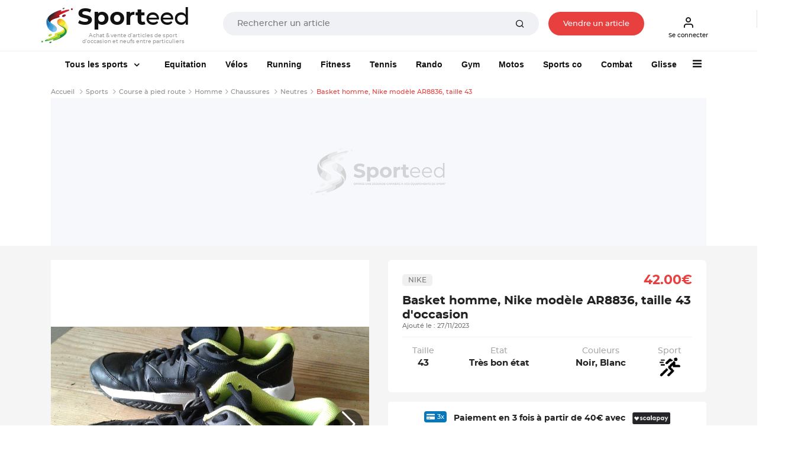

--- FILE ---
content_type: text/html; charset=UTF-8
request_url: https://www.sporteed.fr/sport/course-a-pied-route/homme/chaussures/57812-basket-homme-nike-modele-ar8836-taille-43
body_size: 32084
content:
<!doctype html>
<html lang="fr">
  <head>
    <meta charset="utf-8">
    <meta http-equiv="x-ua-compatible" content="ie=edge">
    <title>Basket homme, Nike modèle AR8836, taille 43 d'occasion : Homme | Course à pied route - 27/11/2023 - Sporteed</title>
    <meta name="description" content="Course à pied route : Basket homme, Nike modèle AR8836, taille 43. Très bon état. Matériel sportif d'occasion sur Sporteed.">
	  <meta property="og:site_name" content="Sporteed.fr" />
    <meta property="og:title" content="Basket homme, Nike modèle AR8836, taille 43 d'occasion : Homme | Course à pied route - 27/11/2023 - Sporteed">
    <meta property="og:url" content="https://www.sporteed.fr/sport/course-a-pied-route/homme/chaussures/57812-basket-homme-nike-modele-ar8836-taille-43">
    <meta property="og:locale" content="fr-FR">
	  <meta property="fb:app_id" content="698704521088719"/>
	
    <meta name="twitter:app:country" content="FR" />
	<meta name="twitter:app:name:iphone" content="Sporteed" />
	<meta name="twitter:site" content="@sporteed">
	<meta property="og:description" content="Course à pied route : Basket homme, Nike modèle AR8836, taille 43. Très bon état. Matériel sportif d'occasion sur Sporteed." />
	<meta property="og:price:amount" content="42.00€" />
	<meta property="og:price:currency" content="EUR" />
	<meta property="og:product_id" content="57812" /><meta property="og:brand" content="Nike" /><meta property="og:image" content="https://photos.sporteed.fr/produits/2023/zoom/57812-0-6564be36e95f5.jpg" />
	<meta property="og:type" content="product" />
	<meta property="fb:app_id" content="3578786085537949" />          
    <meta name="viewport" content="width=device-width, initial-scale=1, minimum-scale=1, maximum-scale=1, shrink-to-fit=no">

    <link rel="stylesheet" async href="/assets/css/defer.min.css">
    <link rel="stylesheet" async href="/assets/css/theme.min.css">
    <link rel="stylesheet" async href="/assets/css/style.min.css">
    <link rel="stylesheet" href="/assets/libs/@fancyapps/fancybox/dist/jquery.fancybox.min.css" async>
	<link rel="stylesheet" href="https://unpkg.com/swiper@6.8.0/swiper-bundle.css" />
    <link rel="canonical" href="https://www.sporteed.fr/sport/course-a-pied-route/homme/chaussures/57812-basket-homme-nike-modele-ar8836-taille-43">          
    <link rel="apple-touch-icon" sizes="57x57" href="/assets/img/favicons/apple-icon-57x57.png">
    <link rel="apple-touch-icon" sizes="60x60" href="/assets/img/favicons/apple-icon-60x60.png">
    <link rel="apple-touch-icon" sizes="72x72" href="/assets/img/favicons/apple-icon-72x72.png">
    <link rel="apple-touch-icon" sizes="76x76" href="/assets/img/favicons/apple-icon-76x76.png">
    <link rel="apple-touch-icon" sizes="114x114" href="/assets/img/favicons/apple-icon-114x114.png">
    <link rel="apple-touch-icon" sizes="120x120" href="/assets/img/favicons/apple-icon-120x120.png">
    <link rel="apple-touch-icon" sizes="144x144" href="/assets/img/favicons/apple-icon-144x144.png">
    <link rel="apple-touch-icon" sizes="152x152" href="/assets/img/favicons/apple-icon-152x152.png">
    <link rel="apple-touch-icon" sizes="180x180" href="/assets/img/favicons/apple-icon-180x180.png">
    <link rel="icon" type="image/png" sizes="192x192"  href="/assets/img/favicons/android-icon-192x192.png">
    <link rel="icon" type="image/png" sizes="32x32" href="/assets/img/favicons/favicon-32x32.png">
    <link rel="icon" type="image/png" sizes="96x96" href="/assets/img/favicons/favicon-96x96.png">
    <link rel="icon" type="image/png" sizes="16x16" href="/assets/img/favicons/favicon-16x16.png">
    <!-- TrustBox script -->
    <script type="text/javascript" src="//widget.trustpilot.com/bootstrap/v5/tp.widget.bootstrap.min.js" async></script>
    <!-- End TrustBox script -->
    <!-- Google script -->
    <meta name="google-signin-client_id" content="302671910217-go70lpi0crsp6eduem5bq9352ih09chv.apps.googleusercontent.com">
    <script src="https://accounts.google.com/gsi/client" async defer></script>
    <!-- End Google script -->
	    <script type="application/ld+json">
        [{
            "@context": "https://schema.org",
            "@type": "Organization",
            "name": "Sporteed",
            "alternateName": "Sporteed",
            "url": "https://www.sporteed.fr",
            "logo": "https://www.sporteed.fr/images/logo-sporteed.svg",
			"sameAs": [
					"https://www.facebook.com/sporteedfr",                                    
					"https://www.instagram.com/sporteed_fr/" 
				]
		},{
            "@context": "http://schema.org",
            "@type": "WebSite",
            "name": "Sporteed",
            "url": "https://www.sporteed.fr"
        }]
    </script>    <script type="text/javascript">window.gdprAppliesGlobally=true;(function(){function a(e){if(!window.frames[e]){if(document.body&&document.body.firstChild){var t=document.body;var n=document.createElement("iframe");n.style.display="none";n.name=e;n.title=e;t.insertBefore(n,t.firstChild)}
  else{setTimeout(function(){a(e)},5)}}}function e(n,r,o,c,s){function e(e,t,n,a){if(typeof n!=="function"){return}if(!window[r]){window[r]=[]}var i=false;if(s){i=s(e,t,n)}if(!i){window[r].push({command:e,parameter:t,callback:n,version:a})}}e.stub=true;function t(a){if(!window[n]||window[n].stub!==true){return}if(!a.data){return}
  var i=typeof a.data==="string";var e;try{e=i?JSON.parse(a.data):a.data}catch(t){return}if(e[o]){var r=e[o];window[n](r.command,r.parameter,function(e,t){var n={};n[c]={returnValue:e,success:t,callId:r.callId};a.source.postMessage(i?JSON.stringify(n):n,"*")},r.version)}}
  if(typeof window[n]!=="function"){window[n]=e;if(window.addEventListener){window.addEventListener("message",t,false)}else{window.attachEvent("onmessage",t)}}}e("__tcfapi","__tcfapiBuffer","__tcfapiCall","__tcfapiReturn");a("__tcfapiLocator");(function(e){
    var t=document.createElement("script");t.id="spcloader";t.type="text/javascript";t.async=true;t.src="https://sdk.privacy-center.org/"+e+"/loader.js?target="+document.location.hostname;t.charset="utf-8";var n=document.getElementsByTagName("script")[0];n.parentNode.insertBefore(t,n)})("539b86a7-a602-4da6-a9a5-560546b3bc2b")})();</script>
    <script async src="https://boot.pbstck.com/v1/adm/fba27aa3-6d18-46b6-b928-e092ad8b10bf"></script>      <!-- Google Tag Manager Ouest-France -->
      <script>(function(w,d,s,l,i){w[l]=w[l]||[];w[l].push({'gtm.start':new Date().getTime(),event:'gtm.js'});var f=d.getElementsByTagName(s)[0],
      j=d.createElement(s),dl=l!='dataLayer'?'&l='+l:'';j.async=true;j.src='https://www.googletagmanager.com/gtm.js?id='+i+dl;f.parentNode.insertBefore(j,f);
      })(window,document,'script','dataLayer','GTM-MJ23WK6');</script>
      <!-- Fin Google Tag Manager Ouest-France -->
      <!-- Google Tag Manager Sporteed -->
  <script>(function(w,d,s,l,i){w[l]=w[l]||[];w[l].push({'gtm.start':
  new Date().getTime(),event:'gtm.js'});var f=d.getElementsByTagName(s)[0],
  j=d.createElement(s),dl=l!='dataLayer'?'&l='+l:'';j.async=true;j.src=
  'https://www.googletagmanager.com/gtm.js?id='+i+dl;f.parentNode.insertBefore(j,f);
  })(window,document,'script','dataLayer','GTM-N84FZK2');</script>
  <!-- End Google Tag Manager Sporteed -->
	</head>
  <body id="produit">
	<div class="d-none d-sm-none navbar navbar-topbar navbar-light bg-light px-3 px-sm-0" id="downloadApp">
		<div class="row py-2 px-3" id="applisporteed">
			<div class="d-table">
				<figure class="d-table-cell mb-0 appsporteed bg-white">
					<img src="/assets/img/sporteed-logo-wtext.svg" width="44" height="50" alt="logo Sporteed">
				</figure>
				<div class="d-table-cell pl-2">
					<b>L'application Sporteed</b>
					<span class="d-block text-muted font-size-xxs">Achat et vente d'articles de sport entre particuliers</span>
				</div>
			</div>
			<div class="d-table w-100 mt-2">
				<a href="#" id="closeDownloadApp" class="d-table-cell"><span class="btn btn-xxs font-size-xxs btn-outline-border">Fermer</span></a>
				<a id="clickDownloadApp" class="d-table-cell" href="https://www.sporteed.fr/app"><span class="btn btn-xxs font-size-xxs btn-primary">Télécharger</span></a>
			</div>
		</div>
	</div>
<nav class="navbar navbar-expand-sm navbar-light sticky-top bg-white p-0 p-sm-2">
	<div class="container px-2 px-sm-0 pb-2 pb-sm-0">
		<button class="navbar-toggler" type="button" data-toggle="collapse" data-target="#navbarCollapse" aria-controls="navbarCollapse" aria-expanded="false" aria-label="Toggle navigation">
			<span class="navbar-toggler-icon"></span>
		</button>
		<div class="logoBtn d-sm-flex w-100 pr-sm-4 mr-sm-4 text-center text-sm-left">
			<a data-google-interstitial="false" class="navbar-brand" href="/" title="Sporteed">
				<img src="/assets/img/sporteed-logo-wtext.svg" width="53" height="60" alt="logo Sporteed">
				<strong><span>Sport</span>eed</strong>
				<span class="baseline">Achat & vente d'articles de sport d'occasion et neufs entre particuliers</span>			</a>
			<div itemscope itemtype="https://schema.org/WebSite" class="w-100 mt-2 mt-sm-0 ml-sm-6 mt-sm-3">
				<meta itemprop="url" content="https://www.sporteed.fr"/>
				<form name="recherche" action="/recherche/produits" method="GET" itemprop="potentialAction" itemscope itemtype="https://schema.org/SearchAction">
					<meta itemprop="target" content="https://www.sporteed.fr/recherche/produits?search_val={search_val}"/>
					<div class="input-group input-group-merge col px-0 px-sm-4 mx-auto">
						<input itemprop="query-input" class="form-control font-size-xs" type="search" name="search_val" placeholder="Rechercher un article" value="" required>
						<div class="input-group-append">
							<button class="btn px-6 py-0" type="submit">
								<i class="fe fe-search"></i>
							</button>
						</div>
					</div>
				</form>
			</div>

							<a data-google-interstitial="false" class="nav-link btn btn-xxs font-size-xxs d-none d-sm-inline-block btnVente px-sm-6 mt-sm-3" data-toggle="modal" href="#MConnexion">
					Vendre un article				</a>
						
		</div>
		<div class="menuBtn d-none d-sm-flex">
							<a data-google-interstitial="false" class="nav-link btn btn-xxs font-size-xxs pl-2" data-toggle="modal" href="#MConnexion">
					<i class="fe fe-user"></i>
					Se connecter				</a>
					</div>

					<a data-google-interstitial="false" data-toggle="modal" href="#MConnexion" class="d-inline-block d-sm-none"><i class="fe fe-user"></i></a>
				
		</ul>
	</div>
</nav>

<script type="text/javascript">
	document.addEventListener("DOMContentLoaded", function(){
        /////// Prevent closing from click inside dropdown
        document.querySelectorAll('.dropdown-menu').forEach(function(element){
        	element.addEventListener('click', function (e) {
        		e.stopPropagation();
        	});
        })
    }); 
	// DOMContentLoaded  end
</script>

<div class="navbar navbar-topbar sticky-top navbar-expand-sm navbar-light bg-white pt-sm-3 pb-sm-2">
  <div class="container">
    <div class="collapse navbar-collapse" id="navbarCollapse">
      <span id="closemenu" class="d-sm-none"><i class="fa fa-close"></i></span>
      <ul class="navbar-nav">
                <li class="nav-item d-block d-sm-none mt-0">
            <a class="btn btn-primary btn-block btn-xxs btn-rounded font-size-xxs" data-toggle="modal" href="#MConnexion">
              S'inscrire / Se connecter            </a>
          </li>	  
        
            <li class="nav-item dropdown mt-4 mt-sm-0">
          <a class="nav-link dropdown-toggle px-sm-6" href="/sports" data-bs-toggle="dropdown">
            <img data-src="/assets/img/sports-sporteed.png" class="lozad mr-2 d-inline-block d-sm-none" width="40" height="40" style="margin: -5px 0 0 -3px">
            Tous les sports
          </a><div class="dropdown-menu megamenu">
            <div class="row">
              <div class="col-sm-3 col-12 bg-light p-4">
                <div id="formMenuRecherche" class="mb-4">
                  <i class="fa fa-search"></i>
                  <input type="search" class="form-control font-size-xs input-xs py-2 pl-4 pr-8" placeholder="Rechercher un sport" id="searchSportMenu" />
                </div>
                <ul class="list-unstyled font-size-xxs">
                  <li class="dditem">
                    <a href="/sports" class="dropdown-item p-0 font-size-sm lCSport"><i class="fa fa-thumbs-o-up d-inline-block mr-2"></i><strong>Les Sports à la une</strong></a>
                    <hr class="my-3" />
                    <div class="sousMenuSport py-4 px-2 dropdown-menu show">
                      <b class="font-size-sm mt-0 mb-2 text-uppercase">Les Sports à la une</b>
                      <div class="row"><div class="col-12 col-sm-4">
                        <a href="/rubrique/course-a-pied"><figure class="m-0 mb-6">
                        <img data-src="https://photos.sporteed.fr/rubriques/300x137/7-6870e1cf1f769.jpg" alt="Course à pied" width="330" height="137">
                        <figcaption class="text-center">
                            <strong class="font-size-xxs">Course à pied</strong>
                        </figcaption>
                        </figure></a>
                    </div><div class="col-12 col-sm-4">
                        <a href="/rubrique/sports-de-raquette"><figure class="m-0 mb-6">
                        <img data-src="https://photos.sporteed.fr/rubriques/300x137/12-6870eae870f7c.jpg" alt="Sports de raquette" width="330" height="137">
                        <figcaption class="text-center">
                            <strong class="font-size-xxs">Sports de raquette</strong>
                        </figcaption>
                        </figure></a>
                    </div><div class="col-12 col-sm-4">
                        <a href="/sport/equitation"><figure class="m-0 mb-6">
                        <img data-src="https://photos.sporteed.fr/rubriques/300x137/17-640aeb947acc4.jpg" alt="Equitation" width="330" height="137">
                        <figcaption class="text-center">
                            <strong class="font-size-xxs">Equitation</strong>
                        </figcaption>
                        </figure></a>
                    </div><div class="col-12 col-sm-4">
                        <a href="/rubrique/cyclisme"><figure class="m-0 mb-6">
                        <img data-src="https://photos.sporteed.fr/rubriques/300x137/6-6870e1acd5d33.jpg" alt="Cyclisme" width="330" height="137">
                        <figcaption class="text-center">
                            <strong class="font-size-xxs">Cyclisme</strong>
                        </figcaption>
                        </figure></a>
                    </div><div class="col-12 col-sm-4">
                        <a href="/rubrique/sports-de-combat"><figure class="m-0 mb-6">
                        <img data-src="https://photos.sporteed.fr/rubriques/300x137/8-6870e8be56192.jpg" alt="Sports de combat" width="330" height="137">
                        <figcaption class="text-center">
                            <strong class="font-size-xxs">Sports de combat</strong>
                        </figcaption>
                        </figure></a>
                    </div><div class="col-12 col-sm-4">
                        <a href="/rubrique/musculation-fitness-yoga"><figure class="m-0 mb-6">
                        <img data-src="https://photos.sporteed.fr/rubriques/300x137/4-5ff47c4ad4888.jpg" alt="Musculation / Fitness / Yoga" width="330" height="137">
                        <figcaption class="text-center">
                            <strong class="font-size-xxs">Musculation / Fitness / Yoga</strong>
                        </figcaption>
                        </figure></a>
                    </div>  </div>
            </div>
            </li>
        </ul><ul class="list-unstyled font-size-xxs" id="liste_sport_menu"><li class="separator"><b>A</b></li><li class="dditem">
                <a href="/sport/accessoires-electroniques" class="dropdown-item p-0 font-size-xxs lCSport">Accessoires électroniques</a>
                <div class="sousMenuSport py-4 px-2 dropdown-menu">
                    <b class="font-size-sm mt-0 mb-2 text-uppercase">Accessoires électroniques</b>
                    <div class="row">
                    <div class="col-12 col-sm-6">
                        <img data-src="https://photos.sporteed.fr/sports/illustrations/mobile/105-6870fd1e0ed8e.jpg" width="500" height="250" alt="Accessoires électroniques">
                    </div>
                    <div class="col-12 col-sm-6">
                        <ul class="list-unstyled font-size-xxs">  <li><a class="dropdown-item p-0 font-size-xxs" href="/sport/accessoires-electroniques/equipements">Modèles</a></li>    <li><hr class="my-1" /></li>
                        <li><a class="dropdown-item p-0 font-size-xxs" href="/sport/accessoires-electroniques">Voir tous les articles d'Accessoires électroniques</a></li>
                        </ul>
                    </div>
                    </div>
                </div>
                </li><li class="dditem">
                <a href="/sport/aikido" class="dropdown-item p-0 font-size-xxs lCSport">Aikido</a>
                <div class="sousMenuSport py-4 px-2 dropdown-menu">
                    <b class="font-size-sm mt-0 mb-2 text-uppercase">Aikido</b>
                    <div class="row">
                    <div class="col-12 col-sm-6">
                        <img data-src="https://photos.sporteed.fr/sports/illustrations/mobile/111-6870ff96a5b4f.jpg" width="500" height="250" alt="Aikido">
                    </div>
                    <div class="col-12 col-sm-6">
                        <ul class="list-unstyled font-size-xxs">  <li><a class="dropdown-item p-0 font-size-xxs" href="/sport/aikido/equipements">Equipements</a></li>  <li><a class="dropdown-item p-0 font-size-xxs" href="/sport/aikido/homme">Homme</a></li>  <li><a class="dropdown-item p-0 font-size-xxs" href="/sport/aikido/femme">Femme</a></li>  <li><a class="dropdown-item p-0 font-size-xxs" href="/sport/aikido/homme-femme">Mixte</a></li>  <li><a class="dropdown-item p-0 font-size-xxs" href="/sport/aikido/enfant-garcon">Enfant garçon</a></li>  <li><a class="dropdown-item p-0 font-size-xxs" href="/sport/aikido/enfant-fille">Enfant fille</a></li>  <li><a class="dropdown-item p-0 font-size-xxs" href="/sport/aikido/enfant-garcon-fille">Enfant Mixte</a></li>    <li><hr class="my-1" /></li>
                        <li><a class="dropdown-item p-0 font-size-xxs" href="/sport/aikido">Voir tous les articles d'Aikido</a></li>
                        </ul>
                    </div>
                    </div>
                </div>
                </li><li class="dditem">
                <a href="/sport/alpinisme" class="dropdown-item p-0 font-size-xxs lCSport">Alpinisme</a>
                <div class="sousMenuSport py-4 px-2 dropdown-menu">
                    <b class="font-size-sm mt-0 mb-2 text-uppercase">Alpinisme</b>
                    <div class="row">
                    <div class="col-12 col-sm-6">
                        <img data-src="https://photos.sporteed.fr/sports/illustrations/mobile/4-6870ffbe27284.jpg" width="500" height="250" alt="Alpinisme">
                    </div>
                    <div class="col-12 col-sm-6">
                        <ul class="list-unstyled font-size-xxs">  <li><a class="dropdown-item p-0 font-size-xxs" href="/sport/alpinisme/equipements">Equipements</a></li>  <li><a class="dropdown-item p-0 font-size-xxs" href="/sport/alpinisme/homme">Homme</a></li>  <li><a class="dropdown-item p-0 font-size-xxs" href="/sport/alpinisme/femme">Femme</a></li>  <li><a class="dropdown-item p-0 font-size-xxs" href="/sport/alpinisme/enfant-garcon">Enfant garçon</a></li>  <li><a class="dropdown-item p-0 font-size-xxs" href="/sport/alpinisme/enfant-fille">Enfant fille</a></li>  <li><a class="dropdown-item p-0 font-size-xxs" href="/sport/alpinisme/enfant-garcon-fille">Enfant Mixte</a></li>    <li><hr class="my-1" /></li>
                        <li><a class="dropdown-item p-0 font-size-xxs" href="/sport/alpinisme">Voir tous les articles d'Alpinisme</a></li>
                        </ul>
                    </div>
                    </div>
                </div>
                </li><li class="dditem">
                <a href="/sport/apnee-plongee-libre" class="dropdown-item p-0 font-size-xxs lCSport">Apnée / Plongée libre</a>
                <div class="sousMenuSport py-4 px-2 dropdown-menu">
                    <b class="font-size-sm mt-0 mb-2 text-uppercase">Apnée / Plongée libre</b>
                    <div class="row">
                    <div class="col-12 col-sm-6">
                        <img data-src="https://photos.sporteed.fr/sports/illustrations/mobile/63-6870ffdf0b26a.jpg" width="500" height="250" alt="Apnée / Plongée libre">
                    </div>
                    <div class="col-12 col-sm-6">
                        <ul class="list-unstyled font-size-xxs">  <li><a class="dropdown-item p-0 font-size-xxs" href="/sport/apnee-plongee-libre/equipements">Equipements</a></li>    <li><hr class="my-1" /></li>
                        <li><a class="dropdown-item p-0 font-size-xxs" href="/sport/apnee-plongee-libre">Voir tous les articles d'Apnée / Plongée libre</a></li>
                        </ul>
                    </div>
                    </div>
                </div>
                </li><li class="dditem">
                <a href="/sport/aquagym-aquafitness-aquabike" class="dropdown-item p-0 font-size-xxs lCSport">Aquagym / Aquafitness / Aquabike</a>
                <div class="sousMenuSport py-4 px-2 dropdown-menu">
                    <b class="font-size-sm mt-0 mb-2 text-uppercase">Aquagym / Aquafitness / Aquabike</b>
                    <div class="row">
                    <div class="col-12 col-sm-6">
                        <img data-src="https://photos.sporteed.fr/sports/illustrations/mobile/64-687101012f965.jpg" width="500" height="250" alt="Aquagym / Aquafitness / Aquabike">
                    </div>
                    <div class="col-12 col-sm-6">
                        <ul class="list-unstyled font-size-xxs">  <li><a class="dropdown-item p-0 font-size-xxs" href="/sport/aquagym-aquafitness-aquabike/equipements">Equipements</a></li>  <li><a class="dropdown-item p-0 font-size-xxs" href="/sport/aquagym-aquafitness-aquabike/homme">Homme</a></li>  <li><a class="dropdown-item p-0 font-size-xxs" href="/sport/aquagym-aquafitness-aquabike/femme">Femme</a></li>    <li><hr class="my-1" /></li>
                        <li><a class="dropdown-item p-0 font-size-xxs" href="/sport/aquagym-aquafitness-aquabike">Voir tous les articles d'Aquagym / Aquafitness / Aquabike</a></li>
                        </ul>
                    </div>
                    </div>
                </div>
                </li><li class="dditem">
                <a href="/sport/athletisme" class="dropdown-item p-0 font-size-xxs lCSport">Athlétisme</a>
                <div class="sousMenuSport py-4 px-2 dropdown-menu">
                    <b class="font-size-sm mt-0 mb-2 text-uppercase">Athlétisme</b>
                    <div class="row">
                    <div class="col-12 col-sm-6">
                        <img data-src="https://photos.sporteed.fr/sports/illustrations/mobile/3-68710128ba396.jpg" width="500" height="250" alt="Athlétisme">
                    </div>
                    <div class="col-12 col-sm-6">
                        <ul class="list-unstyled font-size-xxs">  <li><a class="dropdown-item p-0 font-size-xxs" href="/sport/athletisme/equipements">Equipements</a></li>  <li><a class="dropdown-item p-0 font-size-xxs" href="/sport/athletisme/homme">Homme</a></li>  <li><a class="dropdown-item p-0 font-size-xxs" href="/sport/athletisme/femme">Femme</a></li>  <li><a class="dropdown-item p-0 font-size-xxs" href="/sport/athletisme/enfant-garcon">Enfant garçon</a></li>  <li><a class="dropdown-item p-0 font-size-xxs" href="/sport/athletisme/enfant-fille">Enfant fille</a></li>  <li><a class="dropdown-item p-0 font-size-xxs" href="/sport/athletisme/enfant-garcon-fille">Enfant Mixte</a></li>    <li><hr class="my-1" /></li>
                        <li><a class="dropdown-item p-0 font-size-xxs" href="/sport/athletisme">Voir tous les articles d'Athlétisme</a></li>
                        </ul>
                    </div>
                    </div>
                </div>
                </li><li class="dditem">
                <a href="/sport/aviron" class="dropdown-item p-0 font-size-xxs lCSport">Aviron</a>
                <div class="sousMenuSport py-4 px-2 dropdown-menu">
                    <b class="font-size-sm mt-0 mb-2 text-uppercase">Aviron</b>
                    <div class="row">
                    <div class="col-12 col-sm-6">
                        <img data-src="https://photos.sporteed.fr/sports/illustrations/mobile/134-67a5e341a8b5f.jpg" width="500" height="250" alt="Aviron">
                    </div>
                    <div class="col-12 col-sm-6">
                        <ul class="list-unstyled font-size-xxs">  <li><a class="dropdown-item p-0 font-size-xxs" href="/sport/aviron/equipements">Equipements</a></li>  <li><a class="dropdown-item p-0 font-size-xxs" href="/sport/aviron/homme">Homme</a></li>  <li><a class="dropdown-item p-0 font-size-xxs" href="/sport/aviron/femme">Femme</a></li>  <li><a class="dropdown-item p-0 font-size-xxs" href="/sport/aviron/enfant-garcon">Enfant garçon</a></li>  <li><a class="dropdown-item p-0 font-size-xxs" href="/sport/aviron/enfant-fille">Enfant fille</a></li>  <li><a class="dropdown-item p-0 font-size-xxs" href="/sport/aviron/enfant-garcon-fille">Enfant Mixte</a></li>    <li><hr class="my-1" /></li>
                        <li><a class="dropdown-item p-0 font-size-xxs" href="/sport/aviron">Voir tous les articles d'Aviron</a></li>
                        </ul>
                    </div>
                    </div>
                </div>
                </li><li class="separator"><b>B</b></li><li class="dditem">
                <a href="/sport/badminton" class="dropdown-item p-0 font-size-xxs lCSport">Badminton</a>
                <div class="sousMenuSport py-4 px-2 dropdown-menu">
                    <b class="font-size-sm mt-0 mb-2 text-uppercase">Badminton</b>
                    <div class="row">
                    <div class="col-12 col-sm-6">
                        <img data-src="https://photos.sporteed.fr/sports/illustrations/mobile/59-68710159ed0b7.jpg" width="500" height="250" alt="Badminton">
                    </div>
                    <div class="col-12 col-sm-6">
                        <ul class="list-unstyled font-size-xxs">  <li><a class="dropdown-item p-0 font-size-xxs" href="/sport/badminton/equipements">Equipements</a></li>  <li><a class="dropdown-item p-0 font-size-xxs" href="/sport/badminton/homme">Homme</a></li>  <li><a class="dropdown-item p-0 font-size-xxs" href="/sport/badminton/femme">Femme</a></li>  <li><a class="dropdown-item p-0 font-size-xxs" href="/sport/badminton/homme-femme">Mixte</a></li>  <li><a class="dropdown-item p-0 font-size-xxs" href="/sport/badminton/enfant-garcon">Enfant garçon</a></li>  <li><a class="dropdown-item p-0 font-size-xxs" href="/sport/badminton/enfant-fille">Enfant fille</a></li>  <li><a class="dropdown-item p-0 font-size-xxs" href="/sport/badminton/enfant-garcon-fille">Enfant Mixte</a></li>    <li><hr class="my-1" /></li>
                        <li><a class="dropdown-item p-0 font-size-xxs" href="/sport/badminton">Voir tous les articles de Badminton</a></li>
                        </ul>
                    </div>
                    </div>
                </div>
                </li><li class="dditem">
                <a href="/sport/baseball" class="dropdown-item p-0 font-size-xxs lCSport">Baseball</a>
                <div class="sousMenuSport py-4 px-2 dropdown-menu">
                    <b class="font-size-sm mt-0 mb-2 text-uppercase">Baseball</b>
                    <div class="row">
                    <div class="col-12 col-sm-6">
                        <img data-src="https://photos.sporteed.fr/sports/illustrations/mobile/6-687102936e8d9.jpg" width="500" height="250" alt="Baseball">
                    </div>
                    <div class="col-12 col-sm-6">
                        <ul class="list-unstyled font-size-xxs">  <li><a class="dropdown-item p-0 font-size-xxs" href="/sport/baseball/equipements">Equipements</a></li>    <li><hr class="my-1" /></li>
                        <li><a class="dropdown-item p-0 font-size-xxs" href="/sport/baseball">Voir tous les articles de Baseball</a></li>
                        </ul>
                    </div>
                    </div>
                </div>
                </li><li class="dditem">
                <a href="/sport/basket-ball" class="dropdown-item p-0 font-size-xxs lCSport">Basket-ball</a>
                <div class="sousMenuSport py-4 px-2 dropdown-menu">
                    <b class="font-size-sm mt-0 mb-2 text-uppercase">Basket-ball</b>
                    <div class="row">
                    <div class="col-12 col-sm-6">
                        <img data-src="https://photos.sporteed.fr/sports/illustrations/mobile/57-687102bd623a5.jpg" width="500" height="250" alt="Basket-ball">
                    </div>
                    <div class="col-12 col-sm-6">
                        <ul class="list-unstyled font-size-xxs">  <li><a class="dropdown-item p-0 font-size-xxs" href="/sport/basket-ball/equipements">Equipements</a></li>  <li><a class="dropdown-item p-0 font-size-xxs" href="/sport/basket-ball/homme">Homme</a></li>  <li><a class="dropdown-item p-0 font-size-xxs" href="/sport/basket-ball/femme">Femme</a></li>  <li><a class="dropdown-item p-0 font-size-xxs" href="/sport/basket-ball/enfant-garcon">Enfant garçon</a></li>  <li><a class="dropdown-item p-0 font-size-xxs" href="/sport/basket-ball/enfant-fille">Enfant fille</a></li>  <li><a class="dropdown-item p-0 font-size-xxs" href="/sport/basket-ball/enfant-garcon-fille">Enfant Mixte</a></li>    <li><hr class="my-1" /></li>
                        <li><a class="dropdown-item p-0 font-size-xxs" href="/sport/basket-ball">Voir tous les articles de Basket-ball</a></li>
                        </ul>
                    </div>
                    </div>
                </div>
                </li><li class="dditem">
                <a href="/sport/billard" class="dropdown-item p-0 font-size-xxs lCSport">Billard</a>
                <div class="sousMenuSport py-4 px-2 dropdown-menu">
                    <b class="font-size-sm mt-0 mb-2 text-uppercase">Billard</b>
                    <div class="row">
                    <div class="col-12 col-sm-6">
                        <img data-src="https://photos.sporteed.fr/sports/illustrations/mobile/9-687102e227302.jpg" width="500" height="250" alt="Billard">
                    </div>
                    <div class="col-12 col-sm-6">
                        <ul class="list-unstyled font-size-xxs">  <li><a class="dropdown-item p-0 font-size-xxs" href="/sport/billard/equipements">Equipements</a></li>    <li><hr class="my-1" /></li>
                        <li><a class="dropdown-item p-0 font-size-xxs" href="/sport/billard">Voir tous les articles de Billard</a></li>
                        </ul>
                    </div>
                    </div>
                </div>
                </li><li class="dditem">
                <a href="/sport/billetterie-sportive" class="dropdown-item p-0 font-size-xxs lCSport">Billetterie sportive</a>
                <div class="sousMenuSport py-4 px-2 dropdown-menu">
                    <b class="font-size-sm mt-0 mb-2 text-uppercase">Billetterie sportive</b>
                    <div class="row">
                    <div class="col-12 col-sm-6">
                        <img data-src="https://photos.sporteed.fr/sports/illustrations/mobile/122-5f76e35ac60bd.jpg" width="500" height="250" alt="Billetterie sportive">
                    </div>
                    <div class="col-12 col-sm-6">
                        <ul class="list-unstyled font-size-xxs">  <li><a class="dropdown-item p-0 font-size-xxs" href="/sport/billetterie-sportive/equipements">Sports</a></li>    <li><hr class="my-1" /></li>
                        <li><a class="dropdown-item p-0 font-size-xxs" href="/sport/billetterie-sportive">Voir tous les articles de Billetterie sportive</a></li>
                        </ul>
                    </div>
                    </div>
                </div>
                </li><li class="dditem">
                <a href="/sport/bodyboard" class="dropdown-item p-0 font-size-xxs lCSport">Bodyboard</a>
                <div class="sousMenuSport py-4 px-2 dropdown-menu">
                    <b class="font-size-sm mt-0 mb-2 text-uppercase">Bodyboard</b>
                    <div class="row">
                    <div class="col-12 col-sm-6">
                        <img data-src="https://photos.sporteed.fr/sports/illustrations/mobile/10-6871030fa48db.jpg" width="500" height="250" alt="Bodyboard">
                    </div>
                    <div class="col-12 col-sm-6">
                        <ul class="list-unstyled font-size-xxs">  <li><a class="dropdown-item p-0 font-size-xxs" href="/sport/bodyboard/equipements">Equipements</a></li>  <li><a class="dropdown-item p-0 font-size-xxs" href="/sport/bodyboard/homme">Homme</a></li>  <li><a class="dropdown-item p-0 font-size-xxs" href="/sport/bodyboard/femme">Femme</a></li>  <li><a class="dropdown-item p-0 font-size-xxs" href="/sport/bodyboard/homme-femme">Mixte</a></li>  <li><a class="dropdown-item p-0 font-size-xxs" href="/sport/bodyboard/enfant-garcon">Enfant garçon</a></li>  <li><a class="dropdown-item p-0 font-size-xxs" href="/sport/bodyboard/enfant-fille">Enfant fille</a></li>  <li><a class="dropdown-item p-0 font-size-xxs" href="/sport/bodyboard/enfant-garcon-fille">Enfant Mixte</a></li>    <li><hr class="my-1" /></li>
                        <li><a class="dropdown-item p-0 font-size-xxs" href="/sport/bodyboard">Voir tous les articles de Bodyboard</a></li>
                        </ul>
                    </div>
                    </div>
                </div>
                </li><li class="dditem">
                <a href="/sport/bowling" class="dropdown-item p-0 font-size-xxs lCSport">Bowling</a>
                <div class="sousMenuSport py-4 px-2 dropdown-menu">
                    <b class="font-size-sm mt-0 mb-2 text-uppercase">Bowling</b>
                    <div class="row">
                    <div class="col-12 col-sm-6">
                        <img data-src="https://photos.sporteed.fr/sports/illustrations/mobile/11-6871032dabf3b.jpg" width="500" height="250" alt="Bowling">
                    </div>
                    <div class="col-12 col-sm-6">
                        <ul class="list-unstyled font-size-xxs">  <li><a class="dropdown-item p-0 font-size-xxs" href="/sport/bowling/equipements">Equipements</a></li>  <li><a class="dropdown-item p-0 font-size-xxs" href="/sport/bowling/homme">Homme</a></li>  <li><a class="dropdown-item p-0 font-size-xxs" href="/sport/bowling/femme">Femme</a></li>  <li><a class="dropdown-item p-0 font-size-xxs" href="/sport/bowling/enfant-garcon">Enfant garçon</a></li>  <li><a class="dropdown-item p-0 font-size-xxs" href="/sport/bowling/enfant-fille">Enfant fille</a></li>  <li><a class="dropdown-item p-0 font-size-xxs" href="/sport/bowling/enfant-garcon-fille">Enfant Mixte</a></li>    <li><hr class="my-1" /></li>
                        <li><a class="dropdown-item p-0 font-size-xxs" href="/sport/bowling">Voir tous les articles de Bowling</a></li>
                        </ul>
                    </div>
                    </div>
                </div>
                </li><li class="dditem">
                <a href="/sport/boxes" class="dropdown-item p-0 font-size-xxs lCSport">Boxes</a>
                <div class="sousMenuSport py-4 px-2 dropdown-menu">
                    <b class="font-size-sm mt-0 mb-2 text-uppercase">Boxes</b>
                    <div class="row">
                    <div class="col-12 col-sm-6">
                        <img data-src="https://photos.sporteed.fr/sports/illustrations/mobile/12-6871039a79373.jpg" width="500" height="250" alt="Boxes">
                    </div>
                    <div class="col-12 col-sm-6">
                        <ul class="list-unstyled font-size-xxs">  <li><a class="dropdown-item p-0 font-size-xxs" href="/sport/boxes/equipements">Equipements</a></li>  <li><a class="dropdown-item p-0 font-size-xxs" href="/sport/boxes/homme">Homme</a></li>  <li><a class="dropdown-item p-0 font-size-xxs" href="/sport/boxes/femme">Femme</a></li>  <li><a class="dropdown-item p-0 font-size-xxs" href="/sport/boxes/enfant-garcon">Enfant garçon</a></li>  <li><a class="dropdown-item p-0 font-size-xxs" href="/sport/boxes/enfant-fille">Enfant fille</a></li>  <li><a class="dropdown-item p-0 font-size-xxs" href="/sport/boxes/enfant-garcon-fille">Enfant Mixte</a></li>    <li><hr class="my-1" /></li>
                        <li><a class="dropdown-item p-0 font-size-xxs" href="/sport/boxes">Voir tous les articles de Boxes</a></li>
                        </ul>
                    </div>
                    </div>
                </div>
                </li><li class="separator"><b>C</b></li><li class="dditem">
                <a href="/sport/camping" class="dropdown-item p-0 font-size-xxs lCSport">Camping</a>
                <div class="sousMenuSport py-4 px-2 dropdown-menu">
                    <b class="font-size-sm mt-0 mb-2 text-uppercase">Camping</b>
                    <div class="row">
                    <div class="col-12 col-sm-6">
                        <img data-src="https://photos.sporteed.fr/sports/illustrations/mobile/94-687103b26881f.jpg" width="500" height="250" alt="Camping">
                    </div>
                    <div class="col-12 col-sm-6">
                        <ul class="list-unstyled font-size-xxs">  <li><a class="dropdown-item p-0 font-size-xxs" href="/sport/camping/equipements">Equipements</a></li>    <li><hr class="my-1" /></li>
                        <li><a class="dropdown-item p-0 font-size-xxs" href="/sport/camping">Voir tous les articles de Camping</a></li>
                        </ul>
                    </div>
                    </div>
                </div>
                </li><li class="dditem">
                <a href="/sport/canoe-kayak" class="dropdown-item p-0 font-size-xxs lCSport">Canoë Kayak</a>
                <div class="sousMenuSport py-4 px-2 dropdown-menu">
                    <b class="font-size-sm mt-0 mb-2 text-uppercase">Canoë Kayak</b>
                    <div class="row">
                    <div class="col-12 col-sm-6">
                        <img data-src="https://photos.sporteed.fr/sports/illustrations/mobile/13-687103cb814f7.jpg" width="500" height="250" alt="Canoë Kayak">
                    </div>
                    <div class="col-12 col-sm-6">
                        <ul class="list-unstyled font-size-xxs">  <li><a class="dropdown-item p-0 font-size-xxs" href="/sport/canoe-kayak/equipements">Equipements</a></li>  <li><a class="dropdown-item p-0 font-size-xxs" href="/sport/canoe-kayak/homme">Homme</a></li>  <li><a class="dropdown-item p-0 font-size-xxs" href="/sport/canoe-kayak/femme">Femme</a></li>  <li><a class="dropdown-item p-0 font-size-xxs" href="/sport/canoe-kayak/homme-femme">Mixte</a></li>  <li><a class="dropdown-item p-0 font-size-xxs" href="/sport/canoe-kayak/enfant-garcon">Enfant garçon</a></li>  <li><a class="dropdown-item p-0 font-size-xxs" href="/sport/canoe-kayak/enfant-fille">Enfant fille</a></li>  <li><a class="dropdown-item p-0 font-size-xxs" href="/sport/canoe-kayak/enfant-garcon-fille">Enfant Mixte</a></li>    <li><hr class="my-1" /></li>
                        <li><a class="dropdown-item p-0 font-size-xxs" href="/sport/canoe-kayak">Voir tous les articles de Canoë Kayak</a></li>
                        </ul>
                    </div>
                    </div>
                </div>
                </li><li class="dditem">
                <a href="/sport/canyoning" class="dropdown-item p-0 font-size-xxs lCSport">Canyoning</a>
                <div class="sousMenuSport py-4 px-2 dropdown-menu">
                    <b class="font-size-sm mt-0 mb-2 text-uppercase">Canyoning</b>
                    <div class="row">
                    <div class="col-12 col-sm-6">
                        <img data-src="https://photos.sporteed.fr/sports/illustrations/mobile/14-68710415ebc23.jpg" width="500" height="250" alt="Canyoning">
                    </div>
                    <div class="col-12 col-sm-6">
                        <ul class="list-unstyled font-size-xxs">  <li><a class="dropdown-item p-0 font-size-xxs" href="/sport/canyoning/equipements">Equipements</a></li>  <li><a class="dropdown-item p-0 font-size-xxs" href="/sport/canyoning/homme">Homme</a></li>  <li><a class="dropdown-item p-0 font-size-xxs" href="/sport/canyoning/femme">Femme</a></li>  <li><a class="dropdown-item p-0 font-size-xxs" href="/sport/canyoning/homme-femme">Mixte</a></li>  <li><a class="dropdown-item p-0 font-size-xxs" href="/sport/canyoning/enfant-garcon">Enfant garçon</a></li>  <li><a class="dropdown-item p-0 font-size-xxs" href="/sport/canyoning/enfant-fille">Enfant fille</a></li>  <li><a class="dropdown-item p-0 font-size-xxs" href="/sport/canyoning/enfant-garcon-fille">Enfant Mixte</a></li>    <li><hr class="my-1" /></li>
                        <li><a class="dropdown-item p-0 font-size-xxs" href="/sport/canyoning">Voir tous les articles de Canyoning</a></li>
                        </ul>
                    </div>
                    </div>
                </div>
                </li><li class="dditem">
                <a href="/sport/course-a-pied-route" class="dropdown-item p-0 font-size-xxs lCSport">Course à pied route</a>
                <div class="sousMenuSport py-4 px-2 dropdown-menu">
                    <b class="font-size-sm mt-0 mb-2 text-uppercase">Course à pied route</b>
                    <div class="row">
                    <div class="col-12 col-sm-6">
                        <img data-src="https://photos.sporteed.fr/sports/illustrations/mobile/17-687104349742b.jpg" width="500" height="250" alt="Course à pied route">
                    </div>
                    <div class="col-12 col-sm-6">
                        <ul class="list-unstyled font-size-xxs">  <li><a class="dropdown-item p-0 font-size-xxs" href="/sport/course-a-pied-route/equipements">Equipements</a></li>  <li><a class="dropdown-item p-0 font-size-xxs" href="/sport/course-a-pied-route/homme">Homme</a></li>  <li><a class="dropdown-item p-0 font-size-xxs" href="/sport/course-a-pied-route/femme">Femme</a></li>  <li><a class="dropdown-item p-0 font-size-xxs" href="/sport/course-a-pied-route/enfant-garcon">Enfant garçon</a></li>  <li><a class="dropdown-item p-0 font-size-xxs" href="/sport/course-a-pied-route/enfant-fille">Enfant fille</a></li>  <li><a class="dropdown-item p-0 font-size-xxs" href="/sport/course-a-pied-route/enfant-garcon-fille">Enfant Mixte</a></li>    <li><hr class="my-1" /></li>
                        <li><a class="dropdown-item p-0 font-size-xxs" href="/sport/course-a-pied-route">Voir tous les articles de Course à pied route</a></li>
                        </ul>
                    </div>
                    </div>
                </div>
                </li><li class="dditem">
                <a href="/sport/course-a-pied-trail" class="dropdown-item p-0 font-size-xxs lCSport">Course à pied trail</a>
                <div class="sousMenuSport py-4 px-2 dropdown-menu">
                    <b class="font-size-sm mt-0 mb-2 text-uppercase">Course à pied trail</b>
                    <div class="row">
                    <div class="col-12 col-sm-6">
                        <img data-src="https://photos.sporteed.fr/sports/illustrations/mobile/70-6871046ea4884.jpg" width="500" height="250" alt="Course à pied trail">
                    </div>
                    <div class="col-12 col-sm-6">
                        <ul class="list-unstyled font-size-xxs">  <li><a class="dropdown-item p-0 font-size-xxs" href="/sport/course-a-pied-trail/equipements">Equipements</a></li>  <li><a class="dropdown-item p-0 font-size-xxs" href="/sport/course-a-pied-trail/homme">Homme</a></li>  <li><a class="dropdown-item p-0 font-size-xxs" href="/sport/course-a-pied-trail/femme">Femme</a></li>  <li><a class="dropdown-item p-0 font-size-xxs" href="/sport/course-a-pied-trail/enfant-garcon">Enfant garçon</a></li>  <li><a class="dropdown-item p-0 font-size-xxs" href="/sport/course-a-pied-trail/enfant-fille">Enfant fille</a></li>  <li><a class="dropdown-item p-0 font-size-xxs" href="/sport/course-a-pied-trail/enfant-garcon-fille">Enfant Mixte</a></li>    <li><hr class="my-1" /></li>
                        <li><a class="dropdown-item p-0 font-size-xxs" href="/sport/course-a-pied-trail">Voir tous les articles de Course à pied trail</a></li>
                        </ul>
                    </div>
                    </div>
                </div>
                </li><li class="dditem">
                <a href="/sport/course-d-orientation" class="dropdown-item p-0 font-size-xxs lCSport">Course d'orientation</a>
                <div class="sousMenuSport py-4 px-2 dropdown-menu">
                    <b class="font-size-sm mt-0 mb-2 text-uppercase">Course d'orientation</b>
                    <div class="row">
                    <div class="col-12 col-sm-6">
                        <img data-src="https://photos.sporteed.fr/sports/illustrations/mobile/102-687104d8531ba.jpg" width="500" height="250" alt="Course d'orientation">
                    </div>
                    <div class="col-12 col-sm-6">
                        <ul class="list-unstyled font-size-xxs">  <li><a class="dropdown-item p-0 font-size-xxs" href="/sport/course-d-orientation/equipements">Equipements</a></li>    <li><hr class="my-1" /></li>
                        <li><a class="dropdown-item p-0 font-size-xxs" href="/sport/course-d-orientation">Voir tous les articles de Course d'orientation</a></li>
                        </ul>
                    </div>
                    </div>
                </div>
                </li><li class="dditem">
                <a href="/sport/cricket" class="dropdown-item p-0 font-size-xxs lCSport">Cricket</a>
                <div class="sousMenuSport py-4 px-2 dropdown-menu">
                    <b class="font-size-sm mt-0 mb-2 text-uppercase">Cricket</b>
                    <div class="row">
                    <div class="col-12 col-sm-6">
                        <img data-src="https://photos.sporteed.fr/sports/illustrations/mobile/16-687104ee9f207.jpg" width="500" height="250" alt="Cricket">
                    </div>
                    <div class="col-12 col-sm-6">
                        <ul class="list-unstyled font-size-xxs">  <li><a class="dropdown-item p-0 font-size-xxs" href="/sport/cricket/equipements">Equipements</a></li>  <li><a class="dropdown-item p-0 font-size-xxs" href="/sport/cricket/homme">Homme</a></li>  <li><a class="dropdown-item p-0 font-size-xxs" href="/sport/cricket/femme">Femme</a></li>  <li><a class="dropdown-item p-0 font-size-xxs" href="/sport/cricket/enfant-garcon">Enfant garçon</a></li>  <li><a class="dropdown-item p-0 font-size-xxs" href="/sport/cricket/enfant-fille">Enfant fille</a></li>  <li><a class="dropdown-item p-0 font-size-xxs" href="/sport/cricket/enfant-garcon-fille">Enfant Mixte</a></li>    <li><hr class="my-1" /></li>
                        <li><a class="dropdown-item p-0 font-size-xxs" href="/sport/cricket">Voir tous les articles de Cricket</a></li>
                        </ul>
                    </div>
                    </div>
                </div>
                </li><li class="dditem">
                <a href="/sport/crossfit" class="dropdown-item p-0 font-size-xxs lCSport">CrossFit</a>
                <div class="sousMenuSport py-4 px-2 dropdown-menu">
                    <b class="font-size-sm mt-0 mb-2 text-uppercase">CrossFit</b>
                    <div class="row">
                    <div class="col-12 col-sm-6">
                        <img data-src="https://photos.sporteed.fr/sports/illustrations/mobile/15-687105072893e.jpg" width="500" height="250" alt="CrossFit">
                    </div>
                    <div class="col-12 col-sm-6">
                        <ul class="list-unstyled font-size-xxs">  <li><a class="dropdown-item p-0 font-size-xxs" href="/sport/crossfit/equipements">Equipements</a></li>  <li><a class="dropdown-item p-0 font-size-xxs" href="/sport/crossfit/homme">Homme</a></li>  <li><a class="dropdown-item p-0 font-size-xxs" href="/sport/crossfit/femme">Femme</a></li>  <li><a class="dropdown-item p-0 font-size-xxs" href="/sport/crossfit/enfant-garcon">Enfant garçon</a></li>  <li><a class="dropdown-item p-0 font-size-xxs" href="/sport/crossfit/enfant-fille">Enfant fille</a></li>  <li><a class="dropdown-item p-0 font-size-xxs" href="/sport/crossfit/enfant-garcon-fille">Enfant Mixte</a></li>    <li><hr class="my-1" /></li>
                        <li><a class="dropdown-item p-0 font-size-xxs" href="/sport/crossfit">Voir tous les articles de CrossFit</a></li>
                        </ul>
                    </div>
                    </div>
                </div>
                </li><li class="separator"><b>D</b></li><li class="dditem">
                <a href="/sport/danse-classique" class="dropdown-item p-0 font-size-xxs lCSport">Danse classique</a>
                <div class="sousMenuSport py-4 px-2 dropdown-menu">
                    <b class="font-size-sm mt-0 mb-2 text-uppercase">Danse classique</b>
                    <div class="row">
                    <div class="col-12 col-sm-6">
                        <img data-src="https://photos.sporteed.fr/sports/illustrations/mobile/19-6871054176bf7.jpg" width="500" height="250" alt="Danse classique">
                    </div>
                    <div class="col-12 col-sm-6">
                        <ul class="list-unstyled font-size-xxs">  <li><a class="dropdown-item p-0 font-size-xxs" href="/sport/danse-classique/equipements">Equipements</a></li>  <li><a class="dropdown-item p-0 font-size-xxs" href="/sport/danse-classique/homme">Homme</a></li>  <li><a class="dropdown-item p-0 font-size-xxs" href="/sport/danse-classique/femme">Femme</a></li>  <li><a class="dropdown-item p-0 font-size-xxs" href="/sport/danse-classique/enfant-garcon">Enfant garçon</a></li>  <li><a class="dropdown-item p-0 font-size-xxs" href="/sport/danse-classique/enfant-fille">Enfant fille</a></li>    <li><hr class="my-1" /></li>
                        <li><a class="dropdown-item p-0 font-size-xxs" href="/sport/danse-classique">Voir tous les articles de Danse classique</a></li>
                        </ul>
                    </div>
                    </div>
                </div>
                </li><li class="dditem">
                <a href="/sport/danse-moderne-jazz" class="dropdown-item p-0 font-size-xxs lCSport">Danse moderne jazz</a>
                <div class="sousMenuSport py-4 px-2 dropdown-menu">
                    <b class="font-size-sm mt-0 mb-2 text-uppercase">Danse moderne jazz</b>
                    <div class="row">
                    <div class="col-12 col-sm-6">
                        <img data-src="https://photos.sporteed.fr/sports/illustrations/mobile/115-5f2195382701d.jpg" width="500" height="250" alt="Danse moderne jazz">
                    </div>
                    <div class="col-12 col-sm-6">
                        <ul class="list-unstyled font-size-xxs">  <li><a class="dropdown-item p-0 font-size-xxs" href="/sport/danse-moderne-jazz/equipements">Equipements</a></li>  <li><a class="dropdown-item p-0 font-size-xxs" href="/sport/danse-moderne-jazz/homme">Homme</a></li>  <li><a class="dropdown-item p-0 font-size-xxs" href="/sport/danse-moderne-jazz/femme">Femme</a></li>  <li><a class="dropdown-item p-0 font-size-xxs" href="/sport/danse-moderne-jazz/enfant-garcon">Enfant garçon</a></li>  <li><a class="dropdown-item p-0 font-size-xxs" href="/sport/danse-moderne-jazz/enfant-fille">Enfant fille</a></li>  <li><a class="dropdown-item p-0 font-size-xxs" href="/sport/danse-moderne-jazz/enfant-garcon-fille">Enfant Mixte</a></li>    <li><hr class="my-1" /></li>
                        <li><a class="dropdown-item p-0 font-size-xxs" href="/sport/danse-moderne-jazz">Voir tous les articles de Danse moderne jazz</a></li>
                        </ul>
                    </div>
                    </div>
                </div>
                </li><li class="dditem">
                <a href="/sport/danse-urbaine-fitness" class="dropdown-item p-0 font-size-xxs lCSport">Danse urbaine / fitness</a>
                <div class="sousMenuSport py-4 px-2 dropdown-menu">
                    <b class="font-size-sm mt-0 mb-2 text-uppercase">Danse urbaine / fitness</b>
                    <div class="row">
                    <div class="col-12 col-sm-6">
                        <img data-src="https://photos.sporteed.fr/sports/illustrations/mobile/116-5f2196525fd99.jpg" width="500" height="250" alt="Danse urbaine / fitness">
                    </div>
                    <div class="col-12 col-sm-6">
                        <ul class="list-unstyled font-size-xxs">  <li><a class="dropdown-item p-0 font-size-xxs" href="/sport/danse-urbaine-fitness/equipements">Equipements</a></li>  <li><a class="dropdown-item p-0 font-size-xxs" href="/sport/danse-urbaine-fitness/homme">Homme</a></li>  <li><a class="dropdown-item p-0 font-size-xxs" href="/sport/danse-urbaine-fitness/femme">Femme</a></li>  <li><a class="dropdown-item p-0 font-size-xxs" href="/sport/danse-urbaine-fitness/enfant-garcon">Enfant garçon</a></li>  <li><a class="dropdown-item p-0 font-size-xxs" href="/sport/danse-urbaine-fitness/enfant-fille">Enfant fille</a></li>    <li><hr class="my-1" /></li>
                        <li><a class="dropdown-item p-0 font-size-xxs" href="/sport/danse-urbaine-fitness">Voir tous les articles de Danse urbaine / fitness</a></li>
                        </ul>
                    </div>
                    </div>
                </div>
                </li><li class="dditem">
                <a href="/sport/dossards-epreuves" class="dropdown-item p-0 font-size-xxs lCSport">Dossards épreuves</a>
                <div class="sousMenuSport py-4 px-2 dropdown-menu">
                    <b class="font-size-sm mt-0 mb-2 text-uppercase">Dossards épreuves</b>
                    <div class="row">
                    <div class="col-12 col-sm-6">
                        <img data-src="https://photos.sporteed.fr/sports/illustrations/mobile/120-6871056574b15.jpg" width="500" height="250" alt="Dossards épreuves">
                    </div>
                    <div class="col-12 col-sm-6">
                        <ul class="list-unstyled font-size-xxs">  <li><a class="dropdown-item p-0 font-size-xxs" href="/sport/dossards-epreuves/equipements">Courses</a></li>    <li><hr class="my-1" /></li>
                        <li><a class="dropdown-item p-0 font-size-xxs" href="/sport/dossards-epreuves">Voir tous les articles de Dossards épreuves</a></li>
                        </ul>
                    </div>
                    </div>
                </div>
                </li><li class="separator"><b>E</b></li><li class="dditem">
                <a href="/sport/e-sport" class="dropdown-item p-0 font-size-xxs lCSport">E-Sport</a>
                <div class="sousMenuSport py-4 px-2 dropdown-menu">
                    <b class="font-size-sm mt-0 mb-2 text-uppercase">E-Sport</b>
                    <div class="row">
                    <div class="col-12 col-sm-6">
                        <img data-src="https://photos.sporteed.fr/sports/illustrations/mobile/131-6871059e71092.jpg" width="500" height="250" alt="E-Sport">
                    </div>
                    <div class="col-12 col-sm-6">
                        <ul class="list-unstyled font-size-xxs">  <li><a class="dropdown-item p-0 font-size-xxs" href="/sport/e-sport/equipements">Matériel</a></li>    <li><hr class="my-1" /></li>
                        <li><a class="dropdown-item p-0 font-size-xxs" href="/sport/e-sport">Voir tous les articles d'E-Sport</a></li>
                        </ul>
                    </div>
                    </div>
                </div>
                </li><li class="dditem">
                <a href="/sport/equitation" class="dropdown-item p-0 font-size-xxs lCSport">Equitation</a>
                <div class="sousMenuSport py-4 px-2 dropdown-menu">
                    <b class="font-size-sm mt-0 mb-2 text-uppercase">Equitation</b>
                    <div class="row">
                    <div class="col-12 col-sm-6">
                        <img data-src="https://photos.sporteed.fr/sports/illustrations/mobile/20-687105b84396e.jpg" width="500" height="250" alt="Equitation">
                    </div>
                    <div class="col-12 col-sm-6">
                        <ul class="list-unstyled font-size-xxs">  <li><a class="dropdown-item p-0 font-size-xxs" href="/sport/equitation/equipements">Equipements</a></li>  <li><a class="dropdown-item p-0 font-size-xxs" href="/sport/equitation/homme">Homme</a></li>  <li><a class="dropdown-item p-0 font-size-xxs" href="/sport/equitation/femme">Femme</a></li>  <li><a class="dropdown-item p-0 font-size-xxs" href="/sport/equitation/homme-femme">Mixte</a></li>  <li><a class="dropdown-item p-0 font-size-xxs" href="/sport/equitation/enfant-garcon">Enfant garçon</a></li>  <li><a class="dropdown-item p-0 font-size-xxs" href="/sport/equitation/enfant-fille">Enfant fille</a></li>  <li><a class="dropdown-item p-0 font-size-xxs" href="/sport/equitation/enfant-garcon-fille">Enfant Mixte</a></li>    <li><hr class="my-1" /></li>
                        <li><a class="dropdown-item p-0 font-size-xxs" href="/sport/equitation">Voir tous les articles d'Equitation</a></li>
                        </ul>
                    </div>
                    </div>
                </div>
                </li><li class="dditem">
                <a href="/sport/escalade" class="dropdown-item p-0 font-size-xxs lCSport">Escalade</a>
                <div class="sousMenuSport py-4 px-2 dropdown-menu">
                    <b class="font-size-sm mt-0 mb-2 text-uppercase">Escalade</b>
                    <div class="row">
                    <div class="col-12 col-sm-6">
                        <img data-src="https://photos.sporteed.fr/sports/illustrations/mobile/21-687105d0f0bc7.jpg" width="500" height="250" alt="Escalade">
                    </div>
                    <div class="col-12 col-sm-6">
                        <ul class="list-unstyled font-size-xxs">  <li><a class="dropdown-item p-0 font-size-xxs" href="/sport/escalade/equipements">Equipements</a></li>  <li><a class="dropdown-item p-0 font-size-xxs" href="/sport/escalade/homme">Homme</a></li>  <li><a class="dropdown-item p-0 font-size-xxs" href="/sport/escalade/femme">Femme</a></li>  <li><a class="dropdown-item p-0 font-size-xxs" href="/sport/escalade/homme-femme">Mixte</a></li>  <li><a class="dropdown-item p-0 font-size-xxs" href="/sport/escalade/enfant-garcon">Enfant garçon</a></li>  <li><a class="dropdown-item p-0 font-size-xxs" href="/sport/escalade/enfant-fille">Enfant fille</a></li>  <li><a class="dropdown-item p-0 font-size-xxs" href="/sport/escalade/enfant-garcon-fille">Enfant Mixte</a></li>    <li><hr class="my-1" /></li>
                        <li><a class="dropdown-item p-0 font-size-xxs" href="/sport/escalade">Voir tous les articles d'Escalade</a></li>
                        </ul>
                    </div>
                    </div>
                </div>
                </li><li class="dditem">
                <a href="/sport/escrime" class="dropdown-item p-0 font-size-xxs lCSport">Escrime</a>
                <div class="sousMenuSport py-4 px-2 dropdown-menu">
                    <b class="font-size-sm mt-0 mb-2 text-uppercase">Escrime</b>
                    <div class="row">
                    <div class="col-12 col-sm-6">
                        <img data-src="https://photos.sporteed.fr/sports/illustrations/mobile/22-687105e7db5c5.jpg" width="500" height="250" alt="Escrime">
                    </div>
                    <div class="col-12 col-sm-6">
                        <ul class="list-unstyled font-size-xxs">  <li><a class="dropdown-item p-0 font-size-xxs" href="/sport/escrime/equipements">Equipements</a></li>  <li><a class="dropdown-item p-0 font-size-xxs" href="/sport/escrime/homme">Homme</a></li>  <li><a class="dropdown-item p-0 font-size-xxs" href="/sport/escrime/femme">Femme</a></li>  <li><a class="dropdown-item p-0 font-size-xxs" href="/sport/escrime/enfant-garcon">Enfant garçon</a></li>  <li><a class="dropdown-item p-0 font-size-xxs" href="/sport/escrime/enfant-fille">Enfant fille</a></li>  <li><a class="dropdown-item p-0 font-size-xxs" href="/sport/escrime/enfant-garcon-fille">Enfant Mixte</a></li>    <li><hr class="my-1" /></li>
                        <li><a class="dropdown-item p-0 font-size-xxs" href="/sport/escrime">Voir tous les articles d'Escrime</a></li>
                        </ul>
                    </div>
                    </div>
                </div>
                </li><li class="separator"><b>F</b></li><li class="dditem">
                <a href="/sport/fitness-cardio-training" class="dropdown-item p-0 font-size-xxs lCSport">Fitness / Cardio training</a>
                <div class="sousMenuSport py-4 px-2 dropdown-menu">
                    <b class="font-size-sm mt-0 mb-2 text-uppercase">Fitness / Cardio training</b>
                    <div class="row">
                    <div class="col-12 col-sm-6">
                        <img data-src="https://photos.sporteed.fr/sports/illustrations/mobile/23-68710603c851c.jpg" width="500" height="250" alt="Fitness / Cardio training">
                    </div>
                    <div class="col-12 col-sm-6">
                        <ul class="list-unstyled font-size-xxs">  <li><a class="dropdown-item p-0 font-size-xxs" href="/sport/fitness-cardio-training/equipements">Equipements</a></li>  <li><a class="dropdown-item p-0 font-size-xxs" href="/sport/fitness-cardio-training/homme">Homme</a></li>  <li><a class="dropdown-item p-0 font-size-xxs" href="/sport/fitness-cardio-training/femme">Femme</a></li>    <li><hr class="my-1" /></li>
                        <li><a class="dropdown-item p-0 font-size-xxs" href="/sport/fitness-cardio-training">Voir tous les articles de Fitness / Cardio training</a></li>
                        </ul>
                    </div>
                    </div>
                </div>
                </li><li class="dditem">
                <a href="/sport/flechettes" class="dropdown-item p-0 font-size-xxs lCSport">Fléchettes</a>
                <div class="sousMenuSport py-4 px-2 dropdown-menu">
                    <b class="font-size-sm mt-0 mb-2 text-uppercase">Fléchettes</b>
                    <div class="row">
                    <div class="col-12 col-sm-6">
                        <img data-src="https://photos.sporteed.fr/sports/illustrations/mobile/68-6871061a0509e.jpg" width="500" height="250" alt="Fléchettes">
                    </div>
                    <div class="col-12 col-sm-6">
                        <ul class="list-unstyled font-size-xxs">  <li><a class="dropdown-item p-0 font-size-xxs" href="/sport/flechettes/equipements">Equipements</a></li>    <li><hr class="my-1" /></li>
                        <li><a class="dropdown-item p-0 font-size-xxs" href="/sport/flechettes">Voir tous les articles de Fléchettes</a></li>
                        </ul>
                    </div>
                    </div>
                </div>
                </li><li class="dditem">
                <a href="/sport/football" class="dropdown-item p-0 font-size-xxs lCSport">Football</a>
                <div class="sousMenuSport py-4 px-2 dropdown-menu">
                    <b class="font-size-sm mt-0 mb-2 text-uppercase">Football</b>
                    <div class="row">
                    <div class="col-12 col-sm-6">
                        <img data-src="https://photos.sporteed.fr/sports/illustrations/mobile/1-6871062fe6928.jpg" width="500" height="250" alt="Football">
                    </div>
                    <div class="col-12 col-sm-6">
                        <ul class="list-unstyled font-size-xxs">  <li><a class="dropdown-item p-0 font-size-xxs" href="/sport/football/equipements">Equipements</a></li>  <li><a class="dropdown-item p-0 font-size-xxs" href="/sport/football/homme">Homme</a></li>  <li><a class="dropdown-item p-0 font-size-xxs" href="/sport/football/femme">Femme</a></li>  <li><a class="dropdown-item p-0 font-size-xxs" href="/sport/football/homme-femme">Mixte</a></li>  <li><a class="dropdown-item p-0 font-size-xxs" href="/sport/football/enfant-garcon">Enfant garçon</a></li>  <li><a class="dropdown-item p-0 font-size-xxs" href="/sport/football/enfant-fille">Enfant fille</a></li>  <li><a class="dropdown-item p-0 font-size-xxs" href="/sport/football/enfant-garcon-fille">Enfant Mixte</a></li>    <li><hr class="my-1" /></li>
                        <li><a class="dropdown-item p-0 font-size-xxs" href="/sport/football">Voir tous les articles de Football</a></li>
                        </ul>
                    </div>
                    </div>
                </div>
                </li><li class="dditem">
                <a href="/sport/football-americain" class="dropdown-item p-0 font-size-xxs lCSport">Football Américain</a>
                <div class="sousMenuSport py-4 px-2 dropdown-menu">
                    <b class="font-size-sm mt-0 mb-2 text-uppercase">Football Américain</b>
                    <div class="row">
                    <div class="col-12 col-sm-6">
                        <img data-src="https://photos.sporteed.fr/sports/illustrations/mobile/24-6871064b561a0.jpg" width="500" height="250" alt="Football Américain">
                    </div>
                    <div class="col-12 col-sm-6">
                        <ul class="list-unstyled font-size-xxs">  <li><a class="dropdown-item p-0 font-size-xxs" href="/sport/football-americain/equipements">Equipements</a></li>  <li><a class="dropdown-item p-0 font-size-xxs" href="/sport/football-americain/homme">Homme</a></li>  <li><a class="dropdown-item p-0 font-size-xxs" href="/sport/football-americain/femme">Femme</a></li>  <li><a class="dropdown-item p-0 font-size-xxs" href="/sport/football-americain/homme-femme">Mixte</a></li>  <li><a class="dropdown-item p-0 font-size-xxs" href="/sport/football-americain/enfant-garcon">Enfant garçon</a></li>  <li><a class="dropdown-item p-0 font-size-xxs" href="/sport/football-americain/enfant-fille">Enfant fille</a></li>  <li><a class="dropdown-item p-0 font-size-xxs" href="/sport/football-americain/enfant-garcon-fille">Enfant Mixte</a></li>    <li><hr class="my-1" /></li>
                        <li><a class="dropdown-item p-0 font-size-xxs" href="/sport/football-americain">Voir tous les articles de Football Américain</a></li>
                        </ul>
                    </div>
                    </div>
                </div>
                </li><li class="separator"><b>G</b></li><li class="dditem">
                <a href="/sport/golf" class="dropdown-item p-0 font-size-xxs lCSport">Golf</a>
                <div class="sousMenuSport py-4 px-2 dropdown-menu">
                    <b class="font-size-sm mt-0 mb-2 text-uppercase">Golf</b>
                    <div class="row">
                    <div class="col-12 col-sm-6">
                        <img data-src="https://photos.sporteed.fr/sports/illustrations/mobile/25-6871066c8ba84.jpg" width="500" height="250" alt="Golf">
                    </div>
                    <div class="col-12 col-sm-6">
                        <ul class="list-unstyled font-size-xxs">  <li><a class="dropdown-item p-0 font-size-xxs" href="/sport/golf/equipements">Equipements</a></li>  <li><a class="dropdown-item p-0 font-size-xxs" href="/sport/golf/homme">Homme</a></li>  <li><a class="dropdown-item p-0 font-size-xxs" href="/sport/golf/femme">Femme</a></li>  <li><a class="dropdown-item p-0 font-size-xxs" href="/sport/golf/enfant-garcon">Enfant garçon</a></li>  <li><a class="dropdown-item p-0 font-size-xxs" href="/sport/golf/enfant-fille">Enfant fille</a></li>  <li><a class="dropdown-item p-0 font-size-xxs" href="/sport/golf/enfant-garcon-fille">Enfant Mixte</a></li>    <li><hr class="my-1" /></li>
                        <li><a class="dropdown-item p-0 font-size-xxs" href="/sport/golf">Voir tous les articles de Golf</a></li>
                        </ul>
                    </div>
                    </div>
                </div>
                </li><li class="dditem">
                <a href="/sport/gymnastique" class="dropdown-item p-0 font-size-xxs lCSport">Gymnastique</a>
                <div class="sousMenuSport py-4 px-2 dropdown-menu">
                    <b class="font-size-sm mt-0 mb-2 text-uppercase">Gymnastique</b>
                    <div class="row">
                    <div class="col-12 col-sm-6">
                        <img data-src="https://photos.sporteed.fr/sports/illustrations/mobile/118-68710681cf1fb.jpg" width="500" height="250" alt="Gymnastique">
                    </div>
                    <div class="col-12 col-sm-6">
                        <ul class="list-unstyled font-size-xxs">  <li><a class="dropdown-item p-0 font-size-xxs" href="/sport/gymnastique/equipements">Equipements</a></li>  <li><a class="dropdown-item p-0 font-size-xxs" href="/sport/gymnastique/homme">Homme</a></li>  <li><a class="dropdown-item p-0 font-size-xxs" href="/sport/gymnastique/femme">Femme</a></li>  <li><a class="dropdown-item p-0 font-size-xxs" href="/sport/gymnastique/homme-femme">Mixte</a></li>  <li><a class="dropdown-item p-0 font-size-xxs" href="/sport/gymnastique/enfant-garcon">Enfant garçon</a></li>  <li><a class="dropdown-item p-0 font-size-xxs" href="/sport/gymnastique/enfant-fille">Enfant fille</a></li>  <li><a class="dropdown-item p-0 font-size-xxs" href="/sport/gymnastique/enfant-garcon-fille">Enfant Mixte</a></li>    <li><hr class="my-1" /></li>
                        <li><a class="dropdown-item p-0 font-size-xxs" href="/sport/gymnastique">Voir tous les articles de Gymnastique</a></li>
                        </ul>
                    </div>
                    </div>
                </div>
                </li><li class="separator"><b>H</b></li><li class="dditem">
                <a href="/sport/handball" class="dropdown-item p-0 font-size-xxs lCSport">Handball</a>
                <div class="sousMenuSport py-4 px-2 dropdown-menu">
                    <b class="font-size-sm mt-0 mb-2 text-uppercase">Handball</b>
                    <div class="row">
                    <div class="col-12 col-sm-6">
                        <img data-src="https://photos.sporteed.fr/sports/illustrations/mobile/27-6871069b07046.jpg" width="500" height="250" alt="Handball">
                    </div>
                    <div class="col-12 col-sm-6">
                        <ul class="list-unstyled font-size-xxs">  <li><a class="dropdown-item p-0 font-size-xxs" href="/sport/handball/equipements">Equipements</a></li>  <li><a class="dropdown-item p-0 font-size-xxs" href="/sport/handball/homme">Homme</a></li>  <li><a class="dropdown-item p-0 font-size-xxs" href="/sport/handball/femme">Femme</a></li>  <li><a class="dropdown-item p-0 font-size-xxs" href="/sport/handball/enfant-garcon">Enfant garçon</a></li>  <li><a class="dropdown-item p-0 font-size-xxs" href="/sport/handball/enfant-fille">Enfant fille</a></li>  <li><a class="dropdown-item p-0 font-size-xxs" href="/sport/handball/enfant-garcon-fille">Enfant Mixte</a></li>    <li><hr class="my-1" /></li>
                        <li><a class="dropdown-item p-0 font-size-xxs" href="/sport/handball">Voir tous les articles de Handball</a></li>
                        </ul>
                    </div>
                    </div>
                </div>
                </li><li class="dditem">
                <a href="/sport/hockey-roller" class="dropdown-item p-0 font-size-xxs lCSport">Hockey roller</a>
                <div class="sousMenuSport py-4 px-2 dropdown-menu">
                    <b class="font-size-sm mt-0 mb-2 text-uppercase">Hockey roller</b>
                    <div class="row">
                    <div class="col-12 col-sm-6">
                        <img data-src="https://photos.sporteed.fr/sports/illustrations/mobile/75-687106b3a9559.jpg" width="500" height="250" alt="Hockey roller">
                    </div>
                    <div class="col-12 col-sm-6">
                        <ul class="list-unstyled font-size-xxs">  <li><a class="dropdown-item p-0 font-size-xxs" href="/sport/hockey-roller/equipements">Equipements</a></li>  <li><a class="dropdown-item p-0 font-size-xxs" href="/sport/hockey-roller/homme">Homme</a></li>  <li><a class="dropdown-item p-0 font-size-xxs" href="/sport/hockey-roller/femme">Femme</a></li>  <li><a class="dropdown-item p-0 font-size-xxs" href="/sport/hockey-roller/homme-femme">Mixte</a></li>  <li><a class="dropdown-item p-0 font-size-xxs" href="/sport/hockey-roller/enfant-garcon">Enfant garçon</a></li>  <li><a class="dropdown-item p-0 font-size-xxs" href="/sport/hockey-roller/enfant-fille">Enfant fille</a></li>  <li><a class="dropdown-item p-0 font-size-xxs" href="/sport/hockey-roller/enfant-garcon-fille">Enfant Mixte</a></li>    <li><hr class="my-1" /></li>
                        <li><a class="dropdown-item p-0 font-size-xxs" href="/sport/hockey-roller">Voir tous les articles de Hockey roller</a></li>
                        </ul>
                    </div>
                    </div>
                </div>
                </li><li class="dditem">
                <a href="/sport/hockey-sur-gazon" class="dropdown-item p-0 font-size-xxs lCSport">Hockey sur gazon</a>
                <div class="sousMenuSport py-4 px-2 dropdown-menu">
                    <b class="font-size-sm mt-0 mb-2 text-uppercase">Hockey sur gazon</b>
                    <div class="row">
                    <div class="col-12 col-sm-6">
                        <img data-src="https://photos.sporteed.fr/sports/illustrations/mobile/73-687106cc3e009.jpg" width="500" height="250" alt="Hockey sur gazon">
                    </div>
                    <div class="col-12 col-sm-6">
                        <ul class="list-unstyled font-size-xxs">  <li><a class="dropdown-item p-0 font-size-xxs" href="/sport/hockey-sur-gazon/equipements">Equipements</a></li>  <li><a class="dropdown-item p-0 font-size-xxs" href="/sport/hockey-sur-gazon/homme">Homme</a></li>  <li><a class="dropdown-item p-0 font-size-xxs" href="/sport/hockey-sur-gazon/femme">Femme</a></li>  <li><a class="dropdown-item p-0 font-size-xxs" href="/sport/hockey-sur-gazon/homme-femme">Mixte</a></li>  <li><a class="dropdown-item p-0 font-size-xxs" href="/sport/hockey-sur-gazon/enfant-garcon">Enfant garçon</a></li>  <li><a class="dropdown-item p-0 font-size-xxs" href="/sport/hockey-sur-gazon/enfant-fille">Enfant fille</a></li>  <li><a class="dropdown-item p-0 font-size-xxs" href="/sport/hockey-sur-gazon/enfant-garcon-fille">Enfant Mixte</a></li>    <li><hr class="my-1" /></li>
                        <li><a class="dropdown-item p-0 font-size-xxs" href="/sport/hockey-sur-gazon">Voir tous les articles de Hockey sur gazon</a></li>
                        </ul>
                    </div>
                    </div>
                </div>
                </li><li class="dditem">
                <a href="/sport/hockey-sur-glace" class="dropdown-item p-0 font-size-xxs lCSport">Hockey sur glace</a>
                <div class="sousMenuSport py-4 px-2 dropdown-menu">
                    <b class="font-size-sm mt-0 mb-2 text-uppercase">Hockey sur glace</b>
                    <div class="row">
                    <div class="col-12 col-sm-6">
                        <img data-src="https://photos.sporteed.fr/sports/illustrations/mobile/28-687106e6969e6.jpg" width="500" height="250" alt="Hockey sur glace">
                    </div>
                    <div class="col-12 col-sm-6">
                        <ul class="list-unstyled font-size-xxs">  <li><a class="dropdown-item p-0 font-size-xxs" href="/sport/hockey-sur-glace/equipements">Equipements</a></li>  <li><a class="dropdown-item p-0 font-size-xxs" href="/sport/hockey-sur-glace/homme">Homme</a></li>  <li><a class="dropdown-item p-0 font-size-xxs" href="/sport/hockey-sur-glace/femme">Femme</a></li>  <li><a class="dropdown-item p-0 font-size-xxs" href="/sport/hockey-sur-glace/homme-femme">Mixte</a></li>  <li><a class="dropdown-item p-0 font-size-xxs" href="/sport/hockey-sur-glace/enfant-garcon">Enfant garçon</a></li>  <li><a class="dropdown-item p-0 font-size-xxs" href="/sport/hockey-sur-glace/enfant-fille">Enfant fille</a></li>  <li><a class="dropdown-item p-0 font-size-xxs" href="/sport/hockey-sur-glace/enfant-garcon-fille">Enfant Mixte</a></li>    <li><hr class="my-1" /></li>
                        <li><a class="dropdown-item p-0 font-size-xxs" href="/sport/hockey-sur-glace">Voir tous les articles de Hockey sur glace</a></li>
                        </ul>
                    </div>
                    </div>
                </div>
                </li><li class="separator"><b>J</b></li><li class="dditem">
                <a href="/sport/jeux-d-exterieur" class="dropdown-item p-0 font-size-xxs lCSport">Jeux d'extérieur</a>
                <div class="sousMenuSport py-4 px-2 dropdown-menu">
                    <b class="font-size-sm mt-0 mb-2 text-uppercase">Jeux d'extérieur</b>
                    <div class="row">
                    <div class="col-12 col-sm-6">
                        <img data-src="https://photos.sporteed.fr/sports/illustrations/mobile/93-68710703c5fff.jpg" width="500" height="250" alt="Jeux d'extérieur">
                    </div>
                    <div class="col-12 col-sm-6">
                        <ul class="list-unstyled font-size-xxs">  <li><a class="dropdown-item p-0 font-size-xxs" href="/sport/jeux-d-exterieur/equipements">Equipements</a></li>    <li><hr class="my-1" /></li>
                        <li><a class="dropdown-item p-0 font-size-xxs" href="/sport/jeux-d-exterieur">Voir tous les articles de Jeux d'extérieur</a></li>
                        </ul>
                    </div>
                    </div>
                </div>
                </li><li class="dditem">
                <a href="/sport/jiu-jitsu" class="dropdown-item p-0 font-size-xxs lCSport">Jiu-jitsu</a>
                <div class="sousMenuSport py-4 px-2 dropdown-menu">
                    <b class="font-size-sm mt-0 mb-2 text-uppercase">Jiu-jitsu</b>
                    <div class="row">
                    <div class="col-12 col-sm-6">
                        <img data-src="https://photos.sporteed.fr/sports/illustrations/mobile/90-6871071ba3de3.jpg" width="500" height="250" alt="Jiu-jitsu">
                    </div>
                    <div class="col-12 col-sm-6">
                        <ul class="list-unstyled font-size-xxs">  <li><a class="dropdown-item p-0 font-size-xxs" href="/sport/jiu-jitsu/equipements">Equipements</a></li>  <li><a class="dropdown-item p-0 font-size-xxs" href="/sport/jiu-jitsu/homme">Homme</a></li>  <li><a class="dropdown-item p-0 font-size-xxs" href="/sport/jiu-jitsu/femme">Femme</a></li>  <li><a class="dropdown-item p-0 font-size-xxs" href="/sport/jiu-jitsu/homme-femme">Mixte</a></li>  <li><a class="dropdown-item p-0 font-size-xxs" href="/sport/jiu-jitsu/enfant-garcon">Enfant garçon</a></li>  <li><a class="dropdown-item p-0 font-size-xxs" href="/sport/jiu-jitsu/enfant-fille">Enfant fille</a></li>  <li><a class="dropdown-item p-0 font-size-xxs" href="/sport/jiu-jitsu/enfant-garcon-fille">Enfant Mixte</a></li>    <li><hr class="my-1" /></li>
                        <li><a class="dropdown-item p-0 font-size-xxs" href="/sport/jiu-jitsu">Voir tous les articles de Jiu-jitsu</a></li>
                        </ul>
                    </div>
                    </div>
                </div>
                </li><li class="dditem">
                <a href="/sport/judo" class="dropdown-item p-0 font-size-xxs lCSport">Judo</a>
                <div class="sousMenuSport py-4 px-2 dropdown-menu">
                    <b class="font-size-sm mt-0 mb-2 text-uppercase">Judo</b>
                    <div class="row">
                    <div class="col-12 col-sm-6">
                        <img data-src="https://photos.sporteed.fr/sports/illustrations/mobile/29-68710730f0be9.jpg" width="500" height="250" alt="Judo">
                    </div>
                    <div class="col-12 col-sm-6">
                        <ul class="list-unstyled font-size-xxs">  <li><a class="dropdown-item p-0 font-size-xxs" href="/sport/judo/equipements">Equipements</a></li>  <li><a class="dropdown-item p-0 font-size-xxs" href="/sport/judo/homme">Homme</a></li>  <li><a class="dropdown-item p-0 font-size-xxs" href="/sport/judo/femme">Femme</a></li>  <li><a class="dropdown-item p-0 font-size-xxs" href="/sport/judo/homme-femme">Mixte</a></li>  <li><a class="dropdown-item p-0 font-size-xxs" href="/sport/judo/enfant-garcon">Enfant garçon</a></li>  <li><a class="dropdown-item p-0 font-size-xxs" href="/sport/judo/enfant-fille">Enfant fille</a></li>  <li><a class="dropdown-item p-0 font-size-xxs" href="/sport/judo/enfant-garcon-fille">Enfant Mixte</a></li>    <li><hr class="my-1" /></li>
                        <li><a class="dropdown-item p-0 font-size-xxs" href="/sport/judo">Voir tous les articles de Judo</a></li>
                        </ul>
                    </div>
                    </div>
                </div>
                </li><li class="separator"><b>K</b></li><li class="dditem">
                <a href="/sport/karate" class="dropdown-item p-0 font-size-xxs lCSport">Karaté</a>
                <div class="sousMenuSport py-4 px-2 dropdown-menu">
                    <b class="font-size-sm mt-0 mb-2 text-uppercase">Karaté</b>
                    <div class="row">
                    <div class="col-12 col-sm-6">
                        <img data-src="https://photos.sporteed.fr/sports/illustrations/mobile/77-68710746927cb.jpg" width="500" height="250" alt="Karaté">
                    </div>
                    <div class="col-12 col-sm-6">
                        <ul class="list-unstyled font-size-xxs">  <li><a class="dropdown-item p-0 font-size-xxs" href="/sport/karate/equipements">Equipements</a></li>  <li><a class="dropdown-item p-0 font-size-xxs" href="/sport/karate/homme">Homme</a></li>  <li><a class="dropdown-item p-0 font-size-xxs" href="/sport/karate/femme">Femme</a></li>  <li><a class="dropdown-item p-0 font-size-xxs" href="/sport/karate/homme-femme">Mixte</a></li>  <li><a class="dropdown-item p-0 font-size-xxs" href="/sport/karate/enfant-garcon">Enfant garçon</a></li>  <li><a class="dropdown-item p-0 font-size-xxs" href="/sport/karate/enfant-fille">Enfant fille</a></li>  <li><a class="dropdown-item p-0 font-size-xxs" href="/sport/karate/enfant-garcon-fille">Enfant Mixte</a></li>    <li><hr class="my-1" /></li>
                        <li><a class="dropdown-item p-0 font-size-xxs" href="/sport/karate">Voir tous les articles de Karaté</a></li>
                        </ul>
                    </div>
                    </div>
                </div>
                </li><li class="dditem">
                <a href="/sport/kitesurf" class="dropdown-item p-0 font-size-xxs lCSport">Kitesurf</a>
                <div class="sousMenuSport py-4 px-2 dropdown-menu">
                    <b class="font-size-sm mt-0 mb-2 text-uppercase">Kitesurf</b>
                    <div class="row">
                    <div class="col-12 col-sm-6">
                        <img data-src="https://photos.sporteed.fr/sports/illustrations/mobile/61-6871075d82e17.jpg" width="500" height="250" alt="Kitesurf">
                    </div>
                    <div class="col-12 col-sm-6">
                        <ul class="list-unstyled font-size-xxs">  <li><a class="dropdown-item p-0 font-size-xxs" href="/sport/kitesurf/equipements">Equipements</a></li>  <li><a class="dropdown-item p-0 font-size-xxs" href="/sport/kitesurf/homme">Homme</a></li>  <li><a class="dropdown-item p-0 font-size-xxs" href="/sport/kitesurf/femme">Femme</a></li>  <li><a class="dropdown-item p-0 font-size-xxs" href="/sport/kitesurf/homme-femme">Mixte</a></li>  <li><a class="dropdown-item p-0 font-size-xxs" href="/sport/kitesurf/enfant-garcon">Enfant garçon</a></li>  <li><a class="dropdown-item p-0 font-size-xxs" href="/sport/kitesurf/enfant-fille">Enfant fille</a></li>  <li><a class="dropdown-item p-0 font-size-xxs" href="/sport/kitesurf/enfant-garcon-fille">Enfant Mixte</a></li>    <li><hr class="my-1" /></li>
                        <li><a class="dropdown-item p-0 font-size-xxs" href="/sport/kitesurf">Voir tous les articles de Kitesurf</a></li>
                        </ul>
                    </div>
                    </div>
                </div>
                </li><li class="separator"><b>L</b></li><li class="dditem">
                <a href="/sport/librairie-du-sportif" class="dropdown-item p-0 font-size-xxs lCSport">Librairie du sportif</a>
                <div class="sousMenuSport py-4 px-2 dropdown-menu">
                    <b class="font-size-sm mt-0 mb-2 text-uppercase">Librairie du sportif</b>
                    <div class="row">
                    <div class="col-12 col-sm-6">
                        <img data-src="https://photos.sporteed.fr/sports/illustrations/mobile/124-6871077559075.jpg" width="500" height="250" alt="Librairie du sportif">
                    </div>
                    <div class="col-12 col-sm-6">
                        <ul class="list-unstyled font-size-xxs">  <li><a class="dropdown-item p-0 font-size-xxs" href="/sport/librairie-du-sportif/equipements">Sports</a></li>    <li><hr class="my-1" /></li>
                        <li><a class="dropdown-item p-0 font-size-xxs" href="/sport/librairie-du-sportif">Voir tous les articles de Librairie du sportif</a></li>
                        </ul>
                    </div>
                    </div>
                </div>
                </li><li class="dditem">
                <a href="/sport/luge" class="dropdown-item p-0 font-size-xxs lCSport">Luge</a>
                <div class="sousMenuSport py-4 px-2 dropdown-menu">
                    <b class="font-size-sm mt-0 mb-2 text-uppercase">Luge</b>
                    <div class="row">
                    <div class="col-12 col-sm-6">
                        <img data-src="https://photos.sporteed.fr/sports/illustrations/mobile/72-6871078d1811b.jpg" width="500" height="250" alt="Luge">
                    </div>
                    <div class="col-12 col-sm-6">
                        <ul class="list-unstyled font-size-xxs">  <li><a class="dropdown-item p-0 font-size-xxs" href="/sport/luge/equipements">Equipements</a></li>    <li><hr class="my-1" /></li>
                        <li><a class="dropdown-item p-0 font-size-xxs" href="/sport/luge">Voir tous les articles de Luge</a></li>
                        </ul>
                    </div>
                    </div>
                </div>
                </li><li class="dditem">
                <a href="/sport/lutte" class="dropdown-item p-0 font-size-xxs lCSport">Lutte</a>
                <div class="sousMenuSport py-4 px-2 dropdown-menu">
                    <b class="font-size-sm mt-0 mb-2 text-uppercase">Lutte</b>
                    <div class="row">
                    <div class="col-12 col-sm-6">
                        <img data-src="https://photos.sporteed.fr/sports/illustrations/mobile/30-687107aa93c6d.jpg" width="500" height="250" alt="Lutte">
                    </div>
                    <div class="col-12 col-sm-6">
                        <ul class="list-unstyled font-size-xxs">  <li><a class="dropdown-item p-0 font-size-xxs" href="/sport/lutte/equipements">Equipements</a></li>  <li><a class="dropdown-item p-0 font-size-xxs" href="/sport/lutte/homme">Homme</a></li>  <li><a class="dropdown-item p-0 font-size-xxs" href="/sport/lutte/femme">Femme</a></li>  <li><a class="dropdown-item p-0 font-size-xxs" href="/sport/lutte/enfant-garcon">Enfant garçon</a></li>  <li><a class="dropdown-item p-0 font-size-xxs" href="/sport/lutte/enfant-fille">Enfant fille</a></li>  <li><a class="dropdown-item p-0 font-size-xxs" href="/sport/lutte/enfant-garcon-fille">Enfant Mixte</a></li>    <li><hr class="my-1" /></li>
                        <li><a class="dropdown-item p-0 font-size-xxs" href="/sport/lutte">Voir tous les articles de Lutte</a></li>
                        </ul>
                    </div>
                    </div>
                </div>
                </li><li class="separator"><b>M</b></li><li class="dditem">
                <a href="/sport/marche-athletique" class="dropdown-item p-0 font-size-xxs lCSport">Marche athlétique</a>
                <div class="sousMenuSport py-4 px-2 dropdown-menu">
                    <b class="font-size-sm mt-0 mb-2 text-uppercase">Marche athlétique</b>
                    <div class="row">
                    <div class="col-12 col-sm-6">
                        <img data-src="https://photos.sporteed.fr/sports/illustrations/mobile/127-5f9732132c310.jpg" width="500" height="250" alt="Marche athlétique">
                    </div>
                    <div class="col-12 col-sm-6">
                        <ul class="list-unstyled font-size-xxs">  <li><a class="dropdown-item p-0 font-size-xxs" href="/sport/marche-athletique/equipements">Equipements</a></li>  <li><a class="dropdown-item p-0 font-size-xxs" href="/sport/marche-athletique/homme">Homme</a></li>  <li><a class="dropdown-item p-0 font-size-xxs" href="/sport/marche-athletique/femme">Femme</a></li>  <li><a class="dropdown-item p-0 font-size-xxs" href="/sport/marche-athletique/enfant-garcon">Enfant garçon</a></li>  <li><a class="dropdown-item p-0 font-size-xxs" href="/sport/marche-athletique/enfant-fille">Enfant fille</a></li>  <li><a class="dropdown-item p-0 font-size-xxs" href="/sport/marche-athletique/enfant-garcon-fille">Enfant Mixte</a></li>    <li><hr class="my-1" /></li>
                        <li><a class="dropdown-item p-0 font-size-xxs" href="/sport/marche-athletique">Voir tous les articles de Marche athlétique</a></li>
                        </ul>
                    </div>
                    </div>
                </div>
                </li><li class="dditem">
                <a href="/sport/marche-nordique" class="dropdown-item p-0 font-size-xxs lCSport">Marche nordique</a>
                <div class="sousMenuSport py-4 px-2 dropdown-menu">
                    <b class="font-size-sm mt-0 mb-2 text-uppercase">Marche nordique</b>
                    <div class="row">
                    <div class="col-12 col-sm-6">
                        <img data-src="https://photos.sporteed.fr/sports/illustrations/mobile/126-687107d6efcbd.jpg" width="500" height="250" alt="Marche nordique">
                    </div>
                    <div class="col-12 col-sm-6">
                        <ul class="list-unstyled font-size-xxs">  <li><a class="dropdown-item p-0 font-size-xxs" href="/sport/marche-nordique/equipements">Equipements</a></li>  <li><a class="dropdown-item p-0 font-size-xxs" href="/sport/marche-nordique/homme">Homme</a></li>  <li><a class="dropdown-item p-0 font-size-xxs" href="/sport/marche-nordique/femme">Femme</a></li>  <li><a class="dropdown-item p-0 font-size-xxs" href="/sport/marche-nordique/enfant-garcon">Enfant garçon</a></li>  <li><a class="dropdown-item p-0 font-size-xxs" href="/sport/marche-nordique/enfant-fille">Enfant fille</a></li>  <li><a class="dropdown-item p-0 font-size-xxs" href="/sport/marche-nordique/enfant-garcon-fille">Enfant Mixte</a></li>    <li><hr class="my-1" /></li>
                        <li><a class="dropdown-item p-0 font-size-xxs" href="/sport/marche-nordique">Voir tous les articles de Marche nordique</a></li>
                        </ul>
                    </div>
                    </div>
                </div>
                </li><li class="dditem">
                <a href="/sport/moto-cross" class="dropdown-item p-0 font-size-xxs lCSport">Moto cross</a>
                <div class="sousMenuSport py-4 px-2 dropdown-menu">
                    <b class="font-size-sm mt-0 mb-2 text-uppercase">Moto cross</b>
                    <div class="row">
                    <div class="col-12 col-sm-6">
                        <img data-src="https://photos.sporteed.fr/sports/illustrations/mobile/107-687107efc48b1.jpg" width="500" height="250" alt="Moto cross">
                    </div>
                    <div class="col-12 col-sm-6">
                        <ul class="list-unstyled font-size-xxs">  <li><a class="dropdown-item p-0 font-size-xxs" href="/sport/moto-cross/equipements">Equipements</a></li>  <li><a class="dropdown-item p-0 font-size-xxs" href="/sport/moto-cross/homme">Homme</a></li>  <li><a class="dropdown-item p-0 font-size-xxs" href="/sport/moto-cross/femme">Femme</a></li>  <li><a class="dropdown-item p-0 font-size-xxs" href="/sport/moto-cross/enfant-garcon">Enfant garçon</a></li>  <li><a class="dropdown-item p-0 font-size-xxs" href="/sport/moto-cross/enfant-fille">Enfant fille</a></li>  <li><a class="dropdown-item p-0 font-size-xxs" href="/sport/moto-cross/enfant-garcon-fille">Enfant Mixte</a></li>    <li><hr class="my-1" /></li>
                        <li><a class="dropdown-item p-0 font-size-xxs" href="/sport/moto-cross">Voir tous les articles de Moto cross</a></li>
                        </ul>
                    </div>
                    </div>
                </div>
                </li><li class="dditem">
                <a href="/sport/moto-route" class="dropdown-item p-0 font-size-xxs lCSport">Moto route</a>
                <div class="sousMenuSport py-4 px-2 dropdown-menu">
                    <b class="font-size-sm mt-0 mb-2 text-uppercase">Moto route</b>
                    <div class="row">
                    <div class="col-12 col-sm-6">
                        <img data-src="https://photos.sporteed.fr/sports/illustrations/mobile/114-68710807ae675.jpg" width="500" height="250" alt="Moto route">
                    </div>
                    <div class="col-12 col-sm-6">
                        <ul class="list-unstyled font-size-xxs">  <li><a class="dropdown-item p-0 font-size-xxs" href="/sport/moto-route/equipements">Equipements</a></li>  <li><a class="dropdown-item p-0 font-size-xxs" href="/sport/moto-route/homme">Homme</a></li>  <li><a class="dropdown-item p-0 font-size-xxs" href="/sport/moto-route/femme">Femme</a></li>  <li><a class="dropdown-item p-0 font-size-xxs" href="/sport/moto-route/enfant-garcon">Enfant garçon</a></li>  <li><a class="dropdown-item p-0 font-size-xxs" href="/sport/moto-route/enfant-fille">Enfant fille</a></li>  <li><a class="dropdown-item p-0 font-size-xxs" href="/sport/moto-route/enfant-garcon-fille">Enfant Mixte</a></li>    <li><hr class="my-1" /></li>
                        <li><a class="dropdown-item p-0 font-size-xxs" href="/sport/moto-route">Voir tous les articles de Moto route</a></li>
                        </ul>
                    </div>
                    </div>
                </div>
                </li><li class="dditem">
                <a href="/sport/musculation" class="dropdown-item p-0 font-size-xxs lCSport">Musculation</a>
                <div class="sousMenuSport py-4 px-2 dropdown-menu">
                    <b class="font-size-sm mt-0 mb-2 text-uppercase">Musculation</b>
                    <div class="row">
                    <div class="col-12 col-sm-6">
                        <img data-src="https://photos.sporteed.fr/sports/illustrations/mobile/34-6871081c348bb.jpg" width="500" height="250" alt="Musculation">
                    </div>
                    <div class="col-12 col-sm-6">
                        <ul class="list-unstyled font-size-xxs">  <li><a class="dropdown-item p-0 font-size-xxs" href="/sport/musculation/equipements">Equipements</a></li>  <li><a class="dropdown-item p-0 font-size-xxs" href="/sport/musculation/homme">Homme</a></li>  <li><a class="dropdown-item p-0 font-size-xxs" href="/sport/musculation/femme">Femme</a></li>    <li><hr class="my-1" /></li>
                        <li><a class="dropdown-item p-0 font-size-xxs" href="/sport/musculation">Voir tous les articles de Musculation</a></li>
                        </ul>
                    </div>
                    </div>
                </div>
                </li><li class="separator"><b>N</b></li><li class="dditem">
                <a href="/sport/natation" class="dropdown-item p-0 font-size-xxs lCSport">Natation</a>
                <div class="sousMenuSport py-4 px-2 dropdown-menu">
                    <b class="font-size-sm mt-0 mb-2 text-uppercase">Natation</b>
                    <div class="row">
                    <div class="col-12 col-sm-6">
                        <img data-src="https://photos.sporteed.fr/sports/illustrations/mobile/31-68710833ce89b.jpg" width="500" height="250" alt="Natation">
                    </div>
                    <div class="col-12 col-sm-6">
                        <ul class="list-unstyled font-size-xxs">  <li><a class="dropdown-item p-0 font-size-xxs" href="/sport/natation/equipements">Equipements</a></li>  <li><a class="dropdown-item p-0 font-size-xxs" href="/sport/natation/homme">Homme</a></li>  <li><a class="dropdown-item p-0 font-size-xxs" href="/sport/natation/femme">Femme</a></li>  <li><a class="dropdown-item p-0 font-size-xxs" href="/sport/natation/homme-femme">Mixte</a></li>  <li><a class="dropdown-item p-0 font-size-xxs" href="/sport/natation/enfant-garcon">Enfant garçon</a></li>  <li><a class="dropdown-item p-0 font-size-xxs" href="/sport/natation/enfant-fille">Enfant fille</a></li>  <li><a class="dropdown-item p-0 font-size-xxs" href="/sport/natation/enfant-garcon-fille">Enfant Mixte</a></li>    <li><hr class="my-1" /></li>
                        <li><a class="dropdown-item p-0 font-size-xxs" href="/sport/natation">Voir tous les articles de Natation</a></li>
                        </ul>
                    </div>
                    </div>
                </div>
                </li><li class="dditem">
                <a href="/sport/nautisme" class="dropdown-item p-0 font-size-xxs lCSport">Nautisme</a>
                <div class="sousMenuSport py-4 px-2 dropdown-menu">
                    <b class="font-size-sm mt-0 mb-2 text-uppercase">Nautisme</b>
                    <div class="row">
                    <div class="col-12 col-sm-6">
                        <img data-src="https://photos.sporteed.fr/sports/illustrations/mobile/65-6871085e22be7.jpg" width="500" height="250" alt="Nautisme">
                    </div>
                    <div class="col-12 col-sm-6">
                        <ul class="list-unstyled font-size-xxs">  <li><a class="dropdown-item p-0 font-size-xxs" href="/sport/nautisme/equipements">Equipements</a></li>  <li><a class="dropdown-item p-0 font-size-xxs" href="/sport/nautisme/homme">Homme</a></li>  <li><a class="dropdown-item p-0 font-size-xxs" href="/sport/nautisme/femme">Femme</a></li>  <li><a class="dropdown-item p-0 font-size-xxs" href="/sport/nautisme/enfant-garcon">Enfant garçon</a></li>  <li><a class="dropdown-item p-0 font-size-xxs" href="/sport/nautisme/enfant-fille">Enfant fille</a></li>  <li><a class="dropdown-item p-0 font-size-xxs" href="/sport/nautisme/enfant-garcon-fille">Enfant Mixte</a></li>    <li><hr class="my-1" /></li>
                        <li><a class="dropdown-item p-0 font-size-xxs" href="/sport/nautisme">Voir tous les articles de Nautisme</a></li>
                        </ul>
                    </div>
                    </div>
                </div>
                </li><li class="dditem">
                <a href="/sport/nutrition-sportive" class="dropdown-item p-0 font-size-xxs lCSport">Nutrition sportive</a>
                <div class="sousMenuSport py-4 px-2 dropdown-menu">
                    <b class="font-size-sm mt-0 mb-2 text-uppercase">Nutrition sportive</b>
                    <div class="row">
                    <div class="col-12 col-sm-6">
                        <img data-src="https://photos.sporteed.fr/sports/illustrations/mobile/106-6871087617fd4.jpg" width="500" height="250" alt="Nutrition sportive">
                    </div>
                    <div class="col-12 col-sm-6">
                        <ul class="list-unstyled font-size-xxs">  <li><a class="dropdown-item p-0 font-size-xxs" href="/sport/nutrition-sportive/equipements">Catégories</a></li>    <li><hr class="my-1" /></li>
                        <li><a class="dropdown-item p-0 font-size-xxs" href="/sport/nutrition-sportive">Voir tous les articles de Nutrition sportive</a></li>
                        </ul>
                    </div>
                    </div>
                </div>
                </li><li class="separator"><b>P</b></li><li class="dditem">
                <a href="/sport/padel" class="dropdown-item p-0 font-size-xxs lCSport">Padel</a>
                <div class="sousMenuSport py-4 px-2 dropdown-menu">
                    <b class="font-size-sm mt-0 mb-2 text-uppercase">Padel</b>
                    <div class="row">
                    <div class="col-12 col-sm-6">
                        <img data-src="https://photos.sporteed.fr/sports/illustrations/mobile/32-68710897db2c6.jpg" width="500" height="250" alt="Padel">
                    </div>
                    <div class="col-12 col-sm-6">
                        <ul class="list-unstyled font-size-xxs">  <li><a class="dropdown-item p-0 font-size-xxs" href="/sport/padel/equipements">Equipements</a></li>  <li><a class="dropdown-item p-0 font-size-xxs" href="/sport/padel/homme">Homme</a></li>  <li><a class="dropdown-item p-0 font-size-xxs" href="/sport/padel/femme">Femme</a></li>  <li><a class="dropdown-item p-0 font-size-xxs" href="/sport/padel/enfant-garcon">Enfant garçon</a></li>  <li><a class="dropdown-item p-0 font-size-xxs" href="/sport/padel/enfant-fille">Enfant fille</a></li>  <li><a class="dropdown-item p-0 font-size-xxs" href="/sport/padel/enfant-garcon-fille">Enfant Mixte</a></li>    <li><hr class="my-1" /></li>
                        <li><a class="dropdown-item p-0 font-size-xxs" href="/sport/padel">Voir tous les articles de Padel</a></li>
                        </ul>
                    </div>
                    </div>
                </div>
                </li><li class="dditem">
                <a href="/sport/patinage" class="dropdown-item p-0 font-size-xxs lCSport">Patinage</a>
                <div class="sousMenuSport py-4 px-2 dropdown-menu">
                    <b class="font-size-sm mt-0 mb-2 text-uppercase">Patinage</b>
                    <div class="row">
                    <div class="col-12 col-sm-6">
                        <img data-src="https://photos.sporteed.fr/sports/illustrations/mobile/33-687108b5c593a.jpg" width="500" height="250" alt="Patinage">
                    </div>
                    <div class="col-12 col-sm-6">
                        <ul class="list-unstyled font-size-xxs">  <li><a class="dropdown-item p-0 font-size-xxs" href="/sport/patinage/equipements">Equipements</a></li>  <li><a class="dropdown-item p-0 font-size-xxs" href="/sport/patinage/homme">Homme</a></li>  <li><a class="dropdown-item p-0 font-size-xxs" href="/sport/patinage/femme">Femme</a></li>  <li><a class="dropdown-item p-0 font-size-xxs" href="/sport/patinage/enfant-garcon">Enfant garçon</a></li>  <li><a class="dropdown-item p-0 font-size-xxs" href="/sport/patinage/enfant-fille">Enfant fille</a></li>  <li><a class="dropdown-item p-0 font-size-xxs" href="/sport/patinage/enfant-garcon-fille">Enfant Mixte</a></li>    <li><hr class="my-1" /></li>
                        <li><a class="dropdown-item p-0 font-size-xxs" href="/sport/patinage">Voir tous les articles de Patinage</a></li>
                        </ul>
                    </div>
                    </div>
                </div>
                </li><li class="dditem">
                <a href="/sport/peche" class="dropdown-item p-0 font-size-xxs lCSport">Pêche</a>
                <div class="sousMenuSport py-4 px-2 dropdown-menu">
                    <b class="font-size-sm mt-0 mb-2 text-uppercase">Pêche</b>
                    <div class="row">
                    <div class="col-12 col-sm-6">
                        <img data-src="https://photos.sporteed.fr/sports/illustrations/mobile/86-687108caaa66c.jpg" width="500" height="250" alt="Pêche">
                    </div>
                    <div class="col-12 col-sm-6">
                        <ul class="list-unstyled font-size-xxs">  <li><a class="dropdown-item p-0 font-size-xxs" href="/sport/peche/equipements">Equipements</a></li>    <li><hr class="my-1" /></li>
                        <li><a class="dropdown-item p-0 font-size-xxs" href="/sport/peche">Voir tous les articles de Pêche</a></li>
                        </ul>
                    </div>
                    </div>
                </div>
                </li><li class="dditem">
                <a href="/sport/pelote-basque" class="dropdown-item p-0 font-size-xxs lCSport">Pelote basque</a>
                <div class="sousMenuSport py-4 px-2 dropdown-menu">
                    <b class="font-size-sm mt-0 mb-2 text-uppercase">Pelote basque</b>
                    <div class="row">
                    <div class="col-12 col-sm-6">
                        <img data-src="https://photos.sporteed.fr/sports/illustrations/mobile/35-687108e8a37e4.jpg" width="500" height="250" alt="Pelote basque">
                    </div>
                    <div class="col-12 col-sm-6">
                        <ul class="list-unstyled font-size-xxs">  <li><a class="dropdown-item p-0 font-size-xxs" href="/sport/pelote-basque/equipements">Equipements</a></li>    <li><hr class="my-1" /></li>
                        <li><a class="dropdown-item p-0 font-size-xxs" href="/sport/pelote-basque">Voir tous les articles de Pelote basque</a></li>
                        </ul>
                    </div>
                    </div>
                </div>
                </li><li class="dditem">
                <a href="/sport/petanque" class="dropdown-item p-0 font-size-xxs lCSport">Pétanque</a>
                <div class="sousMenuSport py-4 px-2 dropdown-menu">
                    <b class="font-size-sm mt-0 mb-2 text-uppercase">Pétanque</b>
                    <div class="row">
                    <div class="col-12 col-sm-6">
                        <img data-src="https://photos.sporteed.fr/sports/illustrations/mobile/36-68710efca531c.jpg" width="500" height="250" alt="Pétanque">
                    </div>
                    <div class="col-12 col-sm-6">
                        <ul class="list-unstyled font-size-xxs">  <li><a class="dropdown-item p-0 font-size-xxs" href="/sport/petanque/equipements">Equipements</a></li>    <li><hr class="my-1" /></li>
                        <li><a class="dropdown-item p-0 font-size-xxs" href="/sport/petanque">Voir tous les articles de Pétanque</a></li>
                        </ul>
                    </div>
                    </div>
                </div>
                </li><li class="dditem">
                <a href="/sport/pilates-gym-douce" class="dropdown-item p-0 font-size-xxs lCSport">Pilates / Gym douce</a>
                <div class="sousMenuSport py-4 px-2 dropdown-menu">
                    <b class="font-size-sm mt-0 mb-2 text-uppercase">Pilates / Gym douce</b>
                    <div class="row">
                    <div class="col-12 col-sm-6">
                        <img data-src="https://photos.sporteed.fr/sports/illustrations/mobile/88-6871090bf28fb.jpg" width="500" height="250" alt="Pilates / Gym douce">
                    </div>
                    <div class="col-12 col-sm-6">
                        <ul class="list-unstyled font-size-xxs">  <li><a class="dropdown-item p-0 font-size-xxs" href="/sport/pilates-gym-douce/equipements">Equipements</a></li>  <li><a class="dropdown-item p-0 font-size-xxs" href="/sport/pilates-gym-douce/homme">Homme</a></li>  <li><a class="dropdown-item p-0 font-size-xxs" href="/sport/pilates-gym-douce/femme">Femme</a></li>    <li><hr class="my-1" /></li>
                        <li><a class="dropdown-item p-0 font-size-xxs" href="/sport/pilates-gym-douce">Voir tous les articles de Pilates / Gym douce</a></li>
                        </ul>
                    </div>
                    </div>
                </div>
                </li><li class="dditem">
                <a href="/sport/planche-a-voile" class="dropdown-item p-0 font-size-xxs lCSport">Planche à voile</a>
                <div class="sousMenuSport py-4 px-2 dropdown-menu">
                    <b class="font-size-sm mt-0 mb-2 text-uppercase">Planche à voile</b>
                    <div class="row">
                    <div class="col-12 col-sm-6">
                        <img data-src="https://photos.sporteed.fr/sports/illustrations/mobile/62-6871093b507e9.jpg" width="500" height="250" alt="Planche à voile">
                    </div>
                    <div class="col-12 col-sm-6">
                        <ul class="list-unstyled font-size-xxs">  <li><a class="dropdown-item p-0 font-size-xxs" href="/sport/planche-a-voile/equipements">Equipements</a></li>  <li><a class="dropdown-item p-0 font-size-xxs" href="/sport/planche-a-voile/homme">Homme</a></li>  <li><a class="dropdown-item p-0 font-size-xxs" href="/sport/planche-a-voile/femme">Femme</a></li>  <li><a class="dropdown-item p-0 font-size-xxs" href="/sport/planche-a-voile/homme-femme">Mixte</a></li>  <li><a class="dropdown-item p-0 font-size-xxs" href="/sport/planche-a-voile/enfant-garcon">Enfant garçon</a></li>  <li><a class="dropdown-item p-0 font-size-xxs" href="/sport/planche-a-voile/enfant-fille">Enfant fille</a></li>  <li><a class="dropdown-item p-0 font-size-xxs" href="/sport/planche-a-voile/enfant-garcon-fille">Enfant Mixte</a></li>    <li><hr class="my-1" /></li>
                        <li><a class="dropdown-item p-0 font-size-xxs" href="/sport/planche-a-voile">Voir tous les articles de Planche à voile</a></li>
                        </ul>
                    </div>
                    </div>
                </div>
                </li><li class="dditem">
                <a href="/sport/plongee-sous-marine" class="dropdown-item p-0 font-size-xxs lCSport">Plongée sous marine</a>
                <div class="sousMenuSport py-4 px-2 dropdown-menu">
                    <b class="font-size-sm mt-0 mb-2 text-uppercase">Plongée sous marine</b>
                    <div class="row">
                    <div class="col-12 col-sm-6">
                        <img data-src="https://photos.sporteed.fr/sports/illustrations/mobile/37-6871095caf151.jpg" width="500" height="250" alt="Plongée sous marine">
                    </div>
                    <div class="col-12 col-sm-6">
                        <ul class="list-unstyled font-size-xxs">  <li><a class="dropdown-item p-0 font-size-xxs" href="/sport/plongee-sous-marine/equipements">Equipements</a></li>  <li><a class="dropdown-item p-0 font-size-xxs" href="/sport/plongee-sous-marine/homme">Homme</a></li>  <li><a class="dropdown-item p-0 font-size-xxs" href="/sport/plongee-sous-marine/femme">Femme</a></li>  <li><a class="dropdown-item p-0 font-size-xxs" href="/sport/plongee-sous-marine/enfant-garcon">Enfant garçon</a></li>  <li><a class="dropdown-item p-0 font-size-xxs" href="/sport/plongee-sous-marine/enfant-fille">Enfant fille</a></li>  <li><a class="dropdown-item p-0 font-size-xxs" href="/sport/plongee-sous-marine/enfant-garcon-fille">Enfant Mixte</a></li>    <li><hr class="my-1" /></li>
                        <li><a class="dropdown-item p-0 font-size-xxs" href="/sport/plongee-sous-marine">Voir tous les articles de Plongée sous marine</a></li>
                        </ul>
                    </div>
                    </div>
                </div>
                </li><li class="dditem">
                <a href="/sport/power-kite" class="dropdown-item p-0 font-size-xxs lCSport">Power kite</a>
                <div class="sousMenuSport py-4 px-2 dropdown-menu">
                    <b class="font-size-sm mt-0 mb-2 text-uppercase">Power kite</b>
                    <div class="row">
                    <div class="col-12 col-sm-6">
                        <img data-src="https://photos.sporteed.fr/sports/illustrations/mobile/87-6871097615d08.jpg" width="500" height="250" alt="Power kite">
                    </div>
                    <div class="col-12 col-sm-6">
                        <ul class="list-unstyled font-size-xxs">  <li><a class="dropdown-item p-0 font-size-xxs" href="/sport/power-kite/equipements">Equipements</a></li>    <li><hr class="my-1" /></li>
                        <li><a class="dropdown-item p-0 font-size-xxs" href="/sport/power-kite">Voir tous les articles de Power kite</a></li>
                        </ul>
                    </div>
                    </div>
                </div>
                </li><li class="separator"><b>R</b></li><li class="dditem">
                <a href="/sport/rafting" class="dropdown-item p-0 font-size-xxs lCSport">Rafting</a>
                <div class="sousMenuSport py-4 px-2 dropdown-menu">
                    <b class="font-size-sm mt-0 mb-2 text-uppercase">Rafting</b>
                    <div class="row">
                    <div class="col-12 col-sm-6">
                        <img data-src="https://photos.sporteed.fr/sports/illustrations/mobile/38-6871099209469.jpg" width="500" height="250" alt="Rafting">
                    </div>
                    <div class="col-12 col-sm-6">
                        <ul class="list-unstyled font-size-xxs">  <li><a class="dropdown-item p-0 font-size-xxs" href="/sport/rafting/equipements">Equipements</a></li>  <li><a class="dropdown-item p-0 font-size-xxs" href="/sport/rafting/homme">Homme</a></li>  <li><a class="dropdown-item p-0 font-size-xxs" href="/sport/rafting/femme">Femme</a></li>  <li><a class="dropdown-item p-0 font-size-xxs" href="/sport/rafting/enfant-garcon">Enfant garçon</a></li>  <li><a class="dropdown-item p-0 font-size-xxs" href="/sport/rafting/enfant-fille">Enfant fille</a></li>  <li><a class="dropdown-item p-0 font-size-xxs" href="/sport/rafting/enfant-garcon-fille">Enfant Mixte</a></li>    <li><hr class="my-1" /></li>
                        <li><a class="dropdown-item p-0 font-size-xxs" href="/sport/rafting">Voir tous les articles de Rafting</a></li>
                        </ul>
                    </div>
                    </div>
                </div>
                </li><li class="dditem">
                <a href="/sport/randonnee-trek" class="dropdown-item p-0 font-size-xxs lCSport">Randonnée / Trek</a>
                <div class="sousMenuSport py-4 px-2 dropdown-menu">
                    <b class="font-size-sm mt-0 mb-2 text-uppercase">Randonnée / Trek</b>
                    <div class="row">
                    <div class="col-12 col-sm-6">
                        <img data-src="https://photos.sporteed.fr/sports/illustrations/mobile/39-687109af8ee1d.jpg" width="500" height="250" alt="Randonnée / Trek">
                    </div>
                    <div class="col-12 col-sm-6">
                        <ul class="list-unstyled font-size-xxs">  <li><a class="dropdown-item p-0 font-size-xxs" href="/sport/randonnee-trek/equipements">Equipements</a></li>  <li><a class="dropdown-item p-0 font-size-xxs" href="/sport/randonnee-trek/homme">Homme</a></li>  <li><a class="dropdown-item p-0 font-size-xxs" href="/sport/randonnee-trek/femme">Femme</a></li>  <li><a class="dropdown-item p-0 font-size-xxs" href="/sport/randonnee-trek/enfant-garcon">Enfant garçon</a></li>  <li><a class="dropdown-item p-0 font-size-xxs" href="/sport/randonnee-trek/enfant-fille">Enfant fille</a></li>  <li><a class="dropdown-item p-0 font-size-xxs" href="/sport/randonnee-trek/enfant-garcon-fille">Enfant Mixte</a></li>    <li><hr class="my-1" /></li>
                        <li><a class="dropdown-item p-0 font-size-xxs" href="/sport/randonnee-trek">Voir tous les articles de Randonnée / Trek</a></li>
                        </ul>
                    </div>
                    </div>
                </div>
                </li><li class="dditem">
                <a href="/sport/roller" class="dropdown-item p-0 font-size-xxs lCSport">Roller</a>
                <div class="sousMenuSport py-4 px-2 dropdown-menu">
                    <b class="font-size-sm mt-0 mb-2 text-uppercase">Roller</b>
                    <div class="row">
                    <div class="col-12 col-sm-6">
                        <img data-src="https://photos.sporteed.fr/sports/illustrations/mobile/41-687109c8872fc.jpg" width="500" height="250" alt="Roller">
                    </div>
                    <div class="col-12 col-sm-6">
                        <ul class="list-unstyled font-size-xxs">  <li><a class="dropdown-item p-0 font-size-xxs" href="/sport/roller/equipements">Equipements</a></li>  <li><a class="dropdown-item p-0 font-size-xxs" href="/sport/roller/homme">Homme</a></li>  <li><a class="dropdown-item p-0 font-size-xxs" href="/sport/roller/femme">Femme</a></li>  <li><a class="dropdown-item p-0 font-size-xxs" href="/sport/roller/homme-femme">Mixte</a></li>  <li><a class="dropdown-item p-0 font-size-xxs" href="/sport/roller/enfant-garcon">Enfant garçon</a></li>  <li><a class="dropdown-item p-0 font-size-xxs" href="/sport/roller/enfant-fille">Enfant fille</a></li>  <li><a class="dropdown-item p-0 font-size-xxs" href="/sport/roller/enfant-garcon-fille">Enfant Mixte</a></li>    <li><hr class="my-1" /></li>
                        <li><a class="dropdown-item p-0 font-size-xxs" href="/sport/roller">Voir tous les articles de Roller</a></li>
                        </ul>
                    </div>
                    </div>
                </div>
                </li><li class="dditem">
                <a href="/sport/rugby" class="dropdown-item p-0 font-size-xxs lCSport">Rugby</a>
                <div class="sousMenuSport py-4 px-2 dropdown-menu">
                    <b class="font-size-sm mt-0 mb-2 text-uppercase">Rugby</b>
                    <div class="row">
                    <div class="col-12 col-sm-6">
                        <img data-src="https://photos.sporteed.fr/sports/illustrations/mobile/40-687109e4b8b42.jpg" width="500" height="250" alt="Rugby">
                    </div>
                    <div class="col-12 col-sm-6">
                        <ul class="list-unstyled font-size-xxs">  <li><a class="dropdown-item p-0 font-size-xxs" href="/sport/rugby/equipements">Equipements</a></li>  <li><a class="dropdown-item p-0 font-size-xxs" href="/sport/rugby/homme">Homme</a></li>  <li><a class="dropdown-item p-0 font-size-xxs" href="/sport/rugby/femme">Femme</a></li>  <li><a class="dropdown-item p-0 font-size-xxs" href="/sport/rugby/homme-femme">Mixte</a></li>  <li><a class="dropdown-item p-0 font-size-xxs" href="/sport/rugby/enfant-garcon">Enfant garçon</a></li>  <li><a class="dropdown-item p-0 font-size-xxs" href="/sport/rugby/enfant-fille">Enfant fille</a></li>  <li><a class="dropdown-item p-0 font-size-xxs" href="/sport/rugby/enfant-garcon-fille">Enfant Mixte</a></li>    <li><hr class="my-1" /></li>
                        <li><a class="dropdown-item p-0 font-size-xxs" href="/sport/rugby">Voir tous les articles de Rugby</a></li>
                        </ul>
                    </div>
                    </div>
                </div>
                </li><li class="separator"><b>S</b></li><li class="dditem">
                <a href="/sport/sauvetage-sportif" class="dropdown-item p-0 font-size-xxs lCSport">Sauvetage sportif</a>
                <div class="sousMenuSport py-4 px-2 dropdown-menu">
                    <b class="font-size-sm mt-0 mb-2 text-uppercase">Sauvetage sportif</b>
                    <div class="row">
                    <div class="col-12 col-sm-6">
                        <img data-src="https://photos.sporteed.fr/sports/illustrations/mobile/132-687109fa4ddb5.jpg" width="500" height="250" alt="Sauvetage sportif">
                    </div>
                    <div class="col-12 col-sm-6">
                        <ul class="list-unstyled font-size-xxs">  <li><a class="dropdown-item p-0 font-size-xxs" href="/sport/sauvetage-sportif/equipements">Matériel</a></li>  <li><a class="dropdown-item p-0 font-size-xxs" href="/sport/sauvetage-sportif/homme">Homme</a></li>  <li><a class="dropdown-item p-0 font-size-xxs" href="/sport/sauvetage-sportif/femme">Femme</a></li>  <li><a class="dropdown-item p-0 font-size-xxs" href="/sport/sauvetage-sportif/enfant-garcon">Enfant garçon</a></li>  <li><a class="dropdown-item p-0 font-size-xxs" href="/sport/sauvetage-sportif/enfant-fille">Enfant fille</a></li>  <li><a class="dropdown-item p-0 font-size-xxs" href="/sport/sauvetage-sportif/enfant-garcon-fille">Enfant Mixte</a></li>    <li><hr class="my-1" /></li>
                        <li><a class="dropdown-item p-0 font-size-xxs" href="/sport/sauvetage-sportif">Voir tous les articles de Sauvetage sportif</a></li>
                        </ul>
                    </div>
                    </div>
                </div>
                </li><li class="dditem">
                <a href="/sport/skateboard-longboard" class="dropdown-item p-0 font-size-xxs lCSport">Skateboard / Longboard</a>
                <div class="sousMenuSport py-4 px-2 dropdown-menu">
                    <b class="font-size-sm mt-0 mb-2 text-uppercase">Skateboard / Longboard</b>
                    <div class="row">
                    <div class="col-12 col-sm-6">
                        <img data-src="https://photos.sporteed.fr/sports/illustrations/mobile/45-68710a1a9508a.jpg" width="500" height="250" alt="Skateboard / Longboard">
                    </div>
                    <div class="col-12 col-sm-6">
                        <ul class="list-unstyled font-size-xxs">  <li><a class="dropdown-item p-0 font-size-xxs" href="/sport/skateboard-longboard/equipements">Equipements</a></li>  <li><a class="dropdown-item p-0 font-size-xxs" href="/sport/skateboard-longboard/homme">Homme</a></li>  <li><a class="dropdown-item p-0 font-size-xxs" href="/sport/skateboard-longboard/femme">Femme</a></li>  <li><a class="dropdown-item p-0 font-size-xxs" href="/sport/skateboard-longboard/enfant-garcon">Enfant garçon</a></li>  <li><a class="dropdown-item p-0 font-size-xxs" href="/sport/skateboard-longboard/enfant-fille">Enfant fille</a></li>  <li><a class="dropdown-item p-0 font-size-xxs" href="/sport/skateboard-longboard/enfant-garcon-fille">Enfant Mixte</a></li>    <li><hr class="my-1" /></li>
                        <li><a class="dropdown-item p-0 font-size-xxs" href="/sport/skateboard-longboard">Voir tous les articles de Skateboard / Longboard</a></li>
                        </ul>
                    </div>
                    </div>
                </div>
                </li><li class="dditem">
                <a href="/sport/ski-alpin" class="dropdown-item p-0 font-size-xxs lCSport">Ski alpin</a>
                <div class="sousMenuSport py-4 px-2 dropdown-menu">
                    <b class="font-size-sm mt-0 mb-2 text-uppercase">Ski alpin</b>
                    <div class="row">
                    <div class="col-12 col-sm-6">
                        <img data-src="https://photos.sporteed.fr/sports/illustrations/mobile/42-68710a8fd5656.jpg" width="500" height="250" alt="Ski alpin">
                    </div>
                    <div class="col-12 col-sm-6">
                        <ul class="list-unstyled font-size-xxs">  <li><a class="dropdown-item p-0 font-size-xxs" href="/sport/ski-alpin/equipements">Equipements</a></li>  <li><a class="dropdown-item p-0 font-size-xxs" href="/sport/ski-alpin/homme">Homme</a></li>  <li><a class="dropdown-item p-0 font-size-xxs" href="/sport/ski-alpin/femme">Femme</a></li>  <li><a class="dropdown-item p-0 font-size-xxs" href="/sport/ski-alpin/homme-femme">Mixte</a></li>  <li><a class="dropdown-item p-0 font-size-xxs" href="/sport/ski-alpin/enfant-garcon">Enfant garçon</a></li>  <li><a class="dropdown-item p-0 font-size-xxs" href="/sport/ski-alpin/enfant-fille">Enfant fille</a></li>  <li><a class="dropdown-item p-0 font-size-xxs" href="/sport/ski-alpin/enfant-garcon-fille">Enfant Mixte</a></li>    <li><hr class="my-1" /></li>
                        <li><a class="dropdown-item p-0 font-size-xxs" href="/sport/ski-alpin">Voir tous les articles de Ski alpin</a></li>
                        </ul>
                    </div>
                    </div>
                </div>
                </li><li class="dditem">
                <a href="/sport/ski-de-fond" class="dropdown-item p-0 font-size-xxs lCSport">Ski de fond</a>
                <div class="sousMenuSport py-4 px-2 dropdown-menu">
                    <b class="font-size-sm mt-0 mb-2 text-uppercase">Ski de fond</b>
                    <div class="row">
                    <div class="col-12 col-sm-6">
                        <img data-src="https://photos.sporteed.fr/sports/illustrations/mobile/96-68710a5e308c9.jpg" width="500" height="250" alt="Ski de fond">
                    </div>
                    <div class="col-12 col-sm-6">
                        <ul class="list-unstyled font-size-xxs">  <li><a class="dropdown-item p-0 font-size-xxs" href="/sport/ski-de-fond/equipements">Equipements</a></li>  <li><a class="dropdown-item p-0 font-size-xxs" href="/sport/ski-de-fond/homme">Homme</a></li>  <li><a class="dropdown-item p-0 font-size-xxs" href="/sport/ski-de-fond/femme">Femme</a></li>  <li><a class="dropdown-item p-0 font-size-xxs" href="/sport/ski-de-fond/homme-femme">Mixte</a></li>  <li><a class="dropdown-item p-0 font-size-xxs" href="/sport/ski-de-fond/enfant-garcon">Enfant garçon</a></li>  <li><a class="dropdown-item p-0 font-size-xxs" href="/sport/ski-de-fond/enfant-fille">Enfant fille</a></li>  <li><a class="dropdown-item p-0 font-size-xxs" href="/sport/ski-de-fond/enfant-garcon-fille">Enfant Mixte</a></li>    <li><hr class="my-1" /></li>
                        <li><a class="dropdown-item p-0 font-size-xxs" href="/sport/ski-de-fond">Voir tous les articles de Ski de fond</a></li>
                        </ul>
                    </div>
                    </div>
                </div>
                </li><li class="dditem">
                <a href="/sport/ski-de-randonnee" class="dropdown-item p-0 font-size-xxs lCSport">Ski de randonnée</a>
                <div class="sousMenuSport py-4 px-2 dropdown-menu">
                    <b class="font-size-sm mt-0 mb-2 text-uppercase">Ski de randonnée</b>
                    <div class="row">
                    <div class="col-12 col-sm-6">
                        <img data-src="https://photos.sporteed.fr/sports/illustrations/mobile/95-68710a77bcce9.jpg" width="500" height="250" alt="Ski de randonnée">
                    </div>
                    <div class="col-12 col-sm-6">
                        <ul class="list-unstyled font-size-xxs">  <li><a class="dropdown-item p-0 font-size-xxs" href="/sport/ski-de-randonnee/equipements">Equipements</a></li>  <li><a class="dropdown-item p-0 font-size-xxs" href="/sport/ski-de-randonnee/homme">Homme</a></li>  <li><a class="dropdown-item p-0 font-size-xxs" href="/sport/ski-de-randonnee/femme">Femme</a></li>    <li><hr class="my-1" /></li>
                        <li><a class="dropdown-item p-0 font-size-xxs" href="/sport/ski-de-randonnee">Voir tous les articles de Ski de randonnée</a></li>
                        </ul>
                    </div>
                    </div>
                </div>
                </li><li class="dditem">
                <a href="/sport/ski-nautique-wakeboard" class="dropdown-item p-0 font-size-xxs lCSport">Ski nautique / Wakeboard</a>
                <div class="sousMenuSport py-4 px-2 dropdown-menu">
                    <b class="font-size-sm mt-0 mb-2 text-uppercase">Ski nautique / Wakeboard</b>
                    <div class="row">
                    <div class="col-12 col-sm-6">
                        <img data-src="https://photos.sporteed.fr/sports/illustrations/mobile/69-68710b3ccda25.jpg" width="500" height="250" alt="Ski nautique / Wakeboard">
                    </div>
                    <div class="col-12 col-sm-6">
                        <ul class="list-unstyled font-size-xxs">  <li><a class="dropdown-item p-0 font-size-xxs" href="/sport/ski-nautique-wakeboard/equipements">Equipements</a></li>  <li><a class="dropdown-item p-0 font-size-xxs" href="/sport/ski-nautique-wakeboard/homme">Homme</a></li>  <li><a class="dropdown-item p-0 font-size-xxs" href="/sport/ski-nautique-wakeboard/femme">Femme</a></li>  <li><a class="dropdown-item p-0 font-size-xxs" href="/sport/ski-nautique-wakeboard/homme-femme">Mixte</a></li>  <li><a class="dropdown-item p-0 font-size-xxs" href="/sport/ski-nautique-wakeboard/enfant-garcon">Enfant garçon</a></li>  <li><a class="dropdown-item p-0 font-size-xxs" href="/sport/ski-nautique-wakeboard/enfant-fille">Enfant fille</a></li>  <li><a class="dropdown-item p-0 font-size-xxs" href="/sport/ski-nautique-wakeboard/enfant-garcon-fille">Enfant Mixte</a></li>    <li><hr class="my-1" /></li>
                        <li><a class="dropdown-item p-0 font-size-xxs" href="/sport/ski-nautique-wakeboard">Voir tous les articles de Ski nautique / Wakeboard</a></li>
                        </ul>
                    </div>
                    </div>
                </div>
                </li><li class="dditem">
                <a href="/sport/slacklines" class="dropdown-item p-0 font-size-xxs lCSport">Slacklines</a>
                <div class="sousMenuSport py-4 px-2 dropdown-menu">
                    <b class="font-size-sm mt-0 mb-2 text-uppercase">Slacklines</b>
                    <div class="row">
                    <div class="col-12 col-sm-6">
                        <img data-src="https://photos.sporteed.fr/sports/illustrations/mobile/79-68710aff19b44.jpg" width="500" height="250" alt="Slacklines">
                    </div>
                    <div class="col-12 col-sm-6">
                        <ul class="list-unstyled font-size-xxs">  <li><a class="dropdown-item p-0 font-size-xxs" href="/sport/slacklines/equipements">Equipements</a></li>    <li><hr class="my-1" /></li>
                        <li><a class="dropdown-item p-0 font-size-xxs" href="/sport/slacklines">Voir tous les articles de Slacklines</a></li>
                        </ul>
                    </div>
                    </div>
                </div>
                </li><li class="dditem">
                <a href="/sport/snorkeling" class="dropdown-item p-0 font-size-xxs lCSport">Snorkeling</a>
                <div class="sousMenuSport py-4 px-2 dropdown-menu">
                    <b class="font-size-sm mt-0 mb-2 text-uppercase">Snorkeling</b>
                    <div class="row">
                    <div class="col-12 col-sm-6">
                        <img data-src="https://photos.sporteed.fr/sports/illustrations/mobile/110-68710b1a5b089.jpg" width="500" height="250" alt="Snorkeling">
                    </div>
                    <div class="col-12 col-sm-6">
                        <ul class="list-unstyled font-size-xxs">  <li><a class="dropdown-item p-0 font-size-xxs" href="/sport/snorkeling/equipements">Equipements</a></li>  <li><a class="dropdown-item p-0 font-size-xxs" href="/sport/snorkeling/homme">Homme</a></li>  <li><a class="dropdown-item p-0 font-size-xxs" href="/sport/snorkeling/femme">Femme</a></li>  <li><a class="dropdown-item p-0 font-size-xxs" href="/sport/snorkeling/homme-femme">Mixte</a></li>  <li><a class="dropdown-item p-0 font-size-xxs" href="/sport/snorkeling/enfant-garcon">Enfant garçon</a></li>  <li><a class="dropdown-item p-0 font-size-xxs" href="/sport/snorkeling/enfant-fille">Enfant fille</a></li>  <li><a class="dropdown-item p-0 font-size-xxs" href="/sport/snorkeling/enfant-garcon-fille">Enfant Mixte</a></li>    <li><hr class="my-1" /></li>
                        <li><a class="dropdown-item p-0 font-size-xxs" href="/sport/snorkeling">Voir tous les articles de Snorkeling</a></li>
                        </ul>
                    </div>
                    </div>
                </div>
                </li><li class="dditem">
                <a href="/sport/snowboard" class="dropdown-item p-0 font-size-xxs lCSport">Snowboard</a>
                <div class="sousMenuSport py-4 px-2 dropdown-menu">
                    <b class="font-size-sm mt-0 mb-2 text-uppercase">Snowboard</b>
                    <div class="row">
                    <div class="col-12 col-sm-6">
                        <img data-src="https://photos.sporteed.fr/sports/illustrations/mobile/80-68710b592efc7.jpg" width="500" height="250" alt="Snowboard">
                    </div>
                    <div class="col-12 col-sm-6">
                        <ul class="list-unstyled font-size-xxs">  <li><a class="dropdown-item p-0 font-size-xxs" href="/sport/snowboard/equipements">Equipements</a></li>  <li><a class="dropdown-item p-0 font-size-xxs" href="/sport/snowboard/homme">Homme</a></li>  <li><a class="dropdown-item p-0 font-size-xxs" href="/sport/snowboard/femme">Femme</a></li>  <li><a class="dropdown-item p-0 font-size-xxs" href="/sport/snowboard/enfant-garcon">Enfant garçon</a></li>  <li><a class="dropdown-item p-0 font-size-xxs" href="/sport/snowboard/enfant-fille">Enfant fille</a></li>  <li><a class="dropdown-item p-0 font-size-xxs" href="/sport/snowboard/enfant-garcon-fille">Enfant Mixte</a></li>    <li><hr class="my-1" /></li>
                        <li><a class="dropdown-item p-0 font-size-xxs" href="/sport/snowboard">Voir tous les articles de Snowboard</a></li>
                        </ul>
                    </div>
                    </div>
                </div>
                </li><li class="dditem">
                <a href="/sport/speleologie" class="dropdown-item p-0 font-size-xxs lCSport">Spéléologie</a>
                <div class="sousMenuSport py-4 px-2 dropdown-menu">
                    <b class="font-size-sm mt-0 mb-2 text-uppercase">Spéléologie</b>
                    <div class="row">
                    <div class="col-12 col-sm-6">
                        <img data-src="https://photos.sporteed.fr/sports/illustrations/mobile/123-68710b770d84d.jpg" width="500" height="250" alt="Spéléologie">
                    </div>
                    <div class="col-12 col-sm-6">
                        <ul class="list-unstyled font-size-xxs">  <li><a class="dropdown-item p-0 font-size-xxs" href="/sport/speleologie/equipements">Equipements</a></li>    <li><hr class="my-1" /></li>
                        <li><a class="dropdown-item p-0 font-size-xxs" href="/sport/speleologie">Voir tous les articles de Spéléologie</a></li>
                        </ul>
                    </div>
                    </div>
                </div>
                </li><li class="dditem">
                <a href="/sport/sports-automobile" class="dropdown-item p-0 font-size-xxs lCSport">Sports automobile</a>
                <div class="sousMenuSport py-4 px-2 dropdown-menu">
                    <b class="font-size-sm mt-0 mb-2 text-uppercase">Sports automobile</b>
                    <div class="row">
                    <div class="col-12 col-sm-6">
                        <img data-src="https://photos.sporteed.fr/sports/illustrations/mobile/125-68710b90b83c7.jpg" width="500" height="250" alt="Sports automobile">
                    </div>
                    <div class="col-12 col-sm-6">
                        <ul class="list-unstyled font-size-xxs">  <li><a class="dropdown-item p-0 font-size-xxs" href="/sport/sports-automobile/equipements">Equipements</a></li>  <li><a class="dropdown-item p-0 font-size-xxs" href="/sport/sports-automobile/homme">Homme</a></li>  <li><a class="dropdown-item p-0 font-size-xxs" href="/sport/sports-automobile/femme">Femme</a></li>  <li><a class="dropdown-item p-0 font-size-xxs" href="/sport/sports-automobile/homme-femme">Mixte</a></li>  <li><a class="dropdown-item p-0 font-size-xxs" href="/sport/sports-automobile/enfant-garcon">Enfant garçon</a></li>  <li><a class="dropdown-item p-0 font-size-xxs" href="/sport/sports-automobile/enfant-fille">Enfant fille</a></li>  <li><a class="dropdown-item p-0 font-size-xxs" href="/sport/sports-automobile/enfant-garcon-fille">Enfant Mixte</a></li>    <li><hr class="my-1" /></li>
                        <li><a class="dropdown-item p-0 font-size-xxs" href="/sport/sports-automobile">Voir tous les articles de Sports automobile</a></li>
                        </ul>
                    </div>
                    </div>
                </div>
                </li><li class="dditem">
                <a href="/sport/sportswear" class="dropdown-item p-0 font-size-xxs lCSport">Sportswear</a>
                <div class="sousMenuSport py-4 px-2 dropdown-menu">
                    <b class="font-size-sm mt-0 mb-2 text-uppercase">Sportswear</b>
                    <div class="row">
                    <div class="col-12 col-sm-6">
                        <img data-src="https://photos.sporteed.fr/sports/illustrations/mobile/104-68710bd4bfab6.jpg" width="500" height="250" alt="Sportswear">
                    </div>
                    <div class="col-12 col-sm-6">
                        <ul class="list-unstyled font-size-xxs">  <li><a class="dropdown-item p-0 font-size-xxs" href="/sport/sportswear/equipements">Equipements</a></li>  <li><a class="dropdown-item p-0 font-size-xxs" href="/sport/sportswear/homme">Homme</a></li>  <li><a class="dropdown-item p-0 font-size-xxs" href="/sport/sportswear/femme">Femme</a></li>  <li><a class="dropdown-item p-0 font-size-xxs" href="/sport/sportswear/homme-femme">Mixte</a></li>  <li><a class="dropdown-item p-0 font-size-xxs" href="/sport/sportswear/enfant-garcon">Enfant garçon</a></li>  <li><a class="dropdown-item p-0 font-size-xxs" href="/sport/sportswear/enfant-fille">Enfant fille</a></li>  <li><a class="dropdown-item p-0 font-size-xxs" href="/sport/sportswear/enfant-garcon-fille">Enfant Mixte</a></li>    <li><hr class="my-1" /></li>
                        <li><a class="dropdown-item p-0 font-size-xxs" href="/sport/sportswear">Voir tous les articles de Sportswear</a></li>
                        </ul>
                    </div>
                    </div>
                </div>
                </li><li class="dditem">
                <a href="/sport/squash" class="dropdown-item p-0 font-size-xxs lCSport">Squash</a>
                <div class="sousMenuSport py-4 px-2 dropdown-menu">
                    <b class="font-size-sm mt-0 mb-2 text-uppercase">Squash</b>
                    <div class="row">
                    <div class="col-12 col-sm-6">
                        <img data-src="https://photos.sporteed.fr/sports/illustrations/mobile/43-68710bf00cf54.jpg" width="500" height="250" alt="Squash">
                    </div>
                    <div class="col-12 col-sm-6">
                        <ul class="list-unstyled font-size-xxs">  <li><a class="dropdown-item p-0 font-size-xxs" href="/sport/squash/equipements">Equipements</a></li>  <li><a class="dropdown-item p-0 font-size-xxs" href="/sport/squash/homme">Homme</a></li>  <li><a class="dropdown-item p-0 font-size-xxs" href="/sport/squash/femme">Femme</a></li>  <li><a class="dropdown-item p-0 font-size-xxs" href="/sport/squash/homme-femme">Mixte</a></li>  <li><a class="dropdown-item p-0 font-size-xxs" href="/sport/squash/enfant-garcon">Enfant garçon</a></li>  <li><a class="dropdown-item p-0 font-size-xxs" href="/sport/squash/enfant-fille">Enfant fille</a></li>  <li><a class="dropdown-item p-0 font-size-xxs" href="/sport/squash/enfant-garcon-fille">Enfant Mixte</a></li>    <li><hr class="my-1" /></li>
                        <li><a class="dropdown-item p-0 font-size-xxs" href="/sport/squash">Voir tous les articles de Squash</a></li>
                        </ul>
                    </div>
                    </div>
                </div>
                </li><li class="dditem">
                <a href="/sport/stand-up-paddle" class="dropdown-item p-0 font-size-xxs lCSport">Stand-up paddle</a>
                <div class="sousMenuSport py-4 px-2 dropdown-menu">
                    <b class="font-size-sm mt-0 mb-2 text-uppercase">Stand-up paddle</b>
                    <div class="row">
                    <div class="col-12 col-sm-6">
                        <img data-src="https://photos.sporteed.fr/sports/illustrations/mobile/81-68710c0d60b8e.jpg" width="500" height="250" alt="Stand-up paddle">
                    </div>
                    <div class="col-12 col-sm-6">
                        <ul class="list-unstyled font-size-xxs">  <li><a class="dropdown-item p-0 font-size-xxs" href="/sport/stand-up-paddle/equipements">Equipements</a></li>    <li><hr class="my-1" /></li>
                        <li><a class="dropdown-item p-0 font-size-xxs" href="/sport/stand-up-paddle">Voir tous les articles de Stand-up paddle</a></li>
                        </ul>
                    </div>
                    </div>
                </div>
                </li><li class="dditem">
                <a href="/sport/surf" class="dropdown-item p-0 font-size-xxs lCSport">Surf</a>
                <div class="sousMenuSport py-4 px-2 dropdown-menu">
                    <b class="font-size-sm mt-0 mb-2 text-uppercase">Surf</b>
                    <div class="row">
                    <div class="col-12 col-sm-6">
                        <img data-src="https://photos.sporteed.fr/sports/illustrations/mobile/44-68710c29677e7.jpg" width="500" height="250" alt="Surf">
                    </div>
                    <div class="col-12 col-sm-6">
                        <ul class="list-unstyled font-size-xxs">  <li><a class="dropdown-item p-0 font-size-xxs" href="/sport/surf/equipements">Equipements</a></li>  <li><a class="dropdown-item p-0 font-size-xxs" href="/sport/surf/homme">Homme</a></li>  <li><a class="dropdown-item p-0 font-size-xxs" href="/sport/surf/femme">Femme</a></li>  <li><a class="dropdown-item p-0 font-size-xxs" href="/sport/surf/homme-femme">Mixte</a></li>  <li><a class="dropdown-item p-0 font-size-xxs" href="/sport/surf/enfant-garcon">Enfant garçon</a></li>  <li><a class="dropdown-item p-0 font-size-xxs" href="/sport/surf/enfant-fille">Enfant fille</a></li>  <li><a class="dropdown-item p-0 font-size-xxs" href="/sport/surf/enfant-garcon-fille">Enfant Mixte</a></li>    <li><hr class="my-1" /></li>
                        <li><a class="dropdown-item p-0 font-size-xxs" href="/sport/surf">Voir tous les articles de Surf</a></li>
                        </ul>
                    </div>
                    </div>
                </div>
                </li><li class="dditem">
                <a href="/sport/swimrun" class="dropdown-item p-0 font-size-xxs lCSport">Swimrun</a>
                <div class="sousMenuSport py-4 px-2 dropdown-menu">
                    <b class="font-size-sm mt-0 mb-2 text-uppercase">Swimrun</b>
                    <div class="row">
                    <div class="col-12 col-sm-6">
                        <img data-src="https://photos.sporteed.fr/sports/illustrations/mobile/71-68710c4e98d1f.jpg" width="500" height="250" alt="Swimrun">
                    </div>
                    <div class="col-12 col-sm-6">
                        <ul class="list-unstyled font-size-xxs">  <li><a class="dropdown-item p-0 font-size-xxs" href="/sport/swimrun/equipements">Equipements</a></li>  <li><a class="dropdown-item p-0 font-size-xxs" href="/sport/swimrun/homme">Homme</a></li>  <li><a class="dropdown-item p-0 font-size-xxs" href="/sport/swimrun/femme">Femme</a></li>  <li><a class="dropdown-item p-0 font-size-xxs" href="/sport/swimrun/enfant-garcon">Enfant garçon</a></li>  <li><a class="dropdown-item p-0 font-size-xxs" href="/sport/swimrun/enfant-fille">Enfant fille</a></li>  <li><a class="dropdown-item p-0 font-size-xxs" href="/sport/swimrun/enfant-garcon-fille">Enfant Mixte</a></li>    <li><hr class="my-1" /></li>
                        <li><a class="dropdown-item p-0 font-size-xxs" href="/sport/swimrun">Voir tous les articles de Swimrun</a></li>
                        </ul>
                    </div>
                    </div>
                </div>
                </li><li class="separator"><b>T</b></li><li class="dditem">
                <a href="/sport/taekwondo" class="dropdown-item p-0 font-size-xxs lCSport">Taekwondo</a>
                <div class="sousMenuSport py-4 px-2 dropdown-menu">
                    <b class="font-size-sm mt-0 mb-2 text-uppercase">Taekwondo</b>
                    <div class="row">
                    <div class="col-12 col-sm-6">
                        <img data-src="https://photos.sporteed.fr/sports/illustrations/mobile/46-68710c71a947d.jpg" width="500" height="250" alt="Taekwondo">
                    </div>
                    <div class="col-12 col-sm-6">
                        <ul class="list-unstyled font-size-xxs">  <li><a class="dropdown-item p-0 font-size-xxs" href="/sport/taekwondo/equipements">Equipements</a></li>  <li><a class="dropdown-item p-0 font-size-xxs" href="/sport/taekwondo/homme">Homme</a></li>  <li><a class="dropdown-item p-0 font-size-xxs" href="/sport/taekwondo/femme">Femme</a></li>  <li><a class="dropdown-item p-0 font-size-xxs" href="/sport/taekwondo/homme-femme">Mixte</a></li>  <li><a class="dropdown-item p-0 font-size-xxs" href="/sport/taekwondo/enfant-garcon">Enfant garçon</a></li>  <li><a class="dropdown-item p-0 font-size-xxs" href="/sport/taekwondo/enfant-fille">Enfant fille</a></li>  <li><a class="dropdown-item p-0 font-size-xxs" href="/sport/taekwondo/enfant-garcon-fille">Enfant Mixte</a></li>    <li><hr class="my-1" /></li>
                        <li><a class="dropdown-item p-0 font-size-xxs" href="/sport/taekwondo">Voir tous les articles de Taekwondo</a></li>
                        </ul>
                    </div>
                    </div>
                </div>
                </li><li class="dditem">
                <a href="/sport/tennis" class="dropdown-item p-0 font-size-xxs lCSport">Tennis</a>
                <div class="sousMenuSport py-4 px-2 dropdown-menu">
                    <b class="font-size-sm mt-0 mb-2 text-uppercase">Tennis</b>
                    <div class="row">
                    <div class="col-12 col-sm-6">
                        <img data-src="https://photos.sporteed.fr/sports/illustrations/mobile/47-68710c8c0c0f6.jpg" width="500" height="250" alt="Tennis">
                    </div>
                    <div class="col-12 col-sm-6">
                        <ul class="list-unstyled font-size-xxs">  <li><a class="dropdown-item p-0 font-size-xxs" href="/sport/tennis/equipements">Equipements</a></li>  <li><a class="dropdown-item p-0 font-size-xxs" href="/sport/tennis/homme">Homme</a></li>  <li><a class="dropdown-item p-0 font-size-xxs" href="/sport/tennis/femme">Femme</a></li>  <li><a class="dropdown-item p-0 font-size-xxs" href="/sport/tennis/homme-femme">Mixte</a></li>  <li><a class="dropdown-item p-0 font-size-xxs" href="/sport/tennis/enfant-garcon">Enfant garçon</a></li>  <li><a class="dropdown-item p-0 font-size-xxs" href="/sport/tennis/enfant-fille">Enfant fille</a></li>  <li><a class="dropdown-item p-0 font-size-xxs" href="/sport/tennis/enfant-garcon-fille">Enfant Mixte</a></li>    <li><hr class="my-1" /></li>
                        <li><a class="dropdown-item p-0 font-size-xxs" href="/sport/tennis">Voir tous les articles de Tennis</a></li>
                        </ul>
                    </div>
                    </div>
                </div>
                </li><li class="dditem">
                <a href="/sport/tennis-de-table" class="dropdown-item p-0 font-size-xxs lCSport">Tennis de table</a>
                <div class="sousMenuSport py-4 px-2 dropdown-menu">
                    <b class="font-size-sm mt-0 mb-2 text-uppercase">Tennis de table</b>
                    <div class="row">
                    <div class="col-12 col-sm-6">
                        <img data-src="https://photos.sporteed.fr/sports/illustrations/mobile/60-68710ca5c5e0b.jpg" width="500" height="250" alt="Tennis de table">
                    </div>
                    <div class="col-12 col-sm-6">
                        <ul class="list-unstyled font-size-xxs">  <li><a class="dropdown-item p-0 font-size-xxs" href="/sport/tennis-de-table/equipements">Equipements</a></li>  <li><a class="dropdown-item p-0 font-size-xxs" href="/sport/tennis-de-table/homme">Homme</a></li>  <li><a class="dropdown-item p-0 font-size-xxs" href="/sport/tennis-de-table/femme">Femme</a></li>  <li><a class="dropdown-item p-0 font-size-xxs" href="/sport/tennis-de-table/homme-femme">Mixte</a></li>  <li><a class="dropdown-item p-0 font-size-xxs" href="/sport/tennis-de-table/enfant-garcon">Enfant garçon</a></li>  <li><a class="dropdown-item p-0 font-size-xxs" href="/sport/tennis-de-table/enfant-fille">Enfant fille</a></li>  <li><a class="dropdown-item p-0 font-size-xxs" href="/sport/tennis-de-table/enfant-garcon-fille">Enfant Mixte</a></li>    <li><hr class="my-1" /></li>
                        <li><a class="dropdown-item p-0 font-size-xxs" href="/sport/tennis-de-table">Voir tous les articles de Tennis de table</a></li>
                        </ul>
                    </div>
                    </div>
                </div>
                </li><li class="dditem">
                <a href="/sport/tir-a-l-arc" class="dropdown-item p-0 font-size-xxs lCSport">Tir à l'arc </a>
                <div class="sousMenuSport py-4 px-2 dropdown-menu">
                    <b class="font-size-sm mt-0 mb-2 text-uppercase">Tir à l'arc </b>
                    <div class="row">
                    <div class="col-12 col-sm-6">
                        <img data-src="https://photos.sporteed.fr/sports/illustrations/mobile/82-5f241960cfda0.jpg" width="500" height="250" alt="Tir à l'arc ">
                    </div>
                    <div class="col-12 col-sm-6">
                        <ul class="list-unstyled font-size-xxs">  <li><a class="dropdown-item p-0 font-size-xxs" href="/sport/tir-a-l-arc/equipements">Equipements</a></li>    <li><hr class="my-1" /></li>
                        <li><a class="dropdown-item p-0 font-size-xxs" href="/sport/tir-a-l-arc">Voir tous les articles de Tir à l'arc </a></li>
                        </ul>
                    </div>
                    </div>
                </div>
                </li><li class="dditem">
                <a href="/sport/trampoline" class="dropdown-item p-0 font-size-xxs lCSport">Trampoline</a>
                <div class="sousMenuSport py-4 px-2 dropdown-menu">
                    <b class="font-size-sm mt-0 mb-2 text-uppercase">Trampoline</b>
                    <div class="row">
                    <div class="col-12 col-sm-6">
                        <img data-src="https://photos.sporteed.fr/sports/illustrations/mobile/49-68710cbc05ece.jpg" width="500" height="250" alt="Trampoline">
                    </div>
                    <div class="col-12 col-sm-6">
                        <ul class="list-unstyled font-size-xxs">  <li><a class="dropdown-item p-0 font-size-xxs" href="/sport/trampoline/equipements">Equipements</a></li>    <li><hr class="my-1" /></li>
                        <li><a class="dropdown-item p-0 font-size-xxs" href="/sport/trampoline">Voir tous les articles de Trampoline</a></li>
                        </ul>
                    </div>
                    </div>
                </div>
                </li><li class="dditem">
                <a href="/sport/triathlon" class="dropdown-item p-0 font-size-xxs lCSport">Triathlon</a>
                <div class="sousMenuSport py-4 px-2 dropdown-menu">
                    <b class="font-size-sm mt-0 mb-2 text-uppercase">Triathlon</b>
                    <div class="row">
                    <div class="col-12 col-sm-6">
                        <img data-src="https://photos.sporteed.fr/sports/illustrations/mobile/50-68710cd4e41c7.jpg" width="500" height="250" alt="Triathlon">
                    </div>
                    <div class="col-12 col-sm-6">
                        <ul class="list-unstyled font-size-xxs">  <li><a class="dropdown-item p-0 font-size-xxs" href="/sport/triathlon/equipements">Equipements</a></li>  <li><a class="dropdown-item p-0 font-size-xxs" href="/sport/triathlon/homme">Homme</a></li>  <li><a class="dropdown-item p-0 font-size-xxs" href="/sport/triathlon/femme">Femme</a></li>  <li><a class="dropdown-item p-0 font-size-xxs" href="/sport/triathlon/enfant-garcon">Enfant garçon</a></li>  <li><a class="dropdown-item p-0 font-size-xxs" href="/sport/triathlon/enfant-fille">Enfant fille</a></li>  <li><a class="dropdown-item p-0 font-size-xxs" href="/sport/triathlon/enfant-garcon-fille">Enfant Mixte</a></li>    <li><hr class="my-1" /></li>
                        <li><a class="dropdown-item p-0 font-size-xxs" href="/sport/triathlon">Voir tous les articles de Triathlon</a></li>
                        </ul>
                    </div>
                    </div>
                </div>
                </li><li class="dditem">
                <a href="/sport/trottinette" class="dropdown-item p-0 font-size-xxs lCSport">Trottinette</a>
                <div class="sousMenuSport py-4 px-2 dropdown-menu">
                    <b class="font-size-sm mt-0 mb-2 text-uppercase">Trottinette</b>
                    <div class="row">
                    <div class="col-12 col-sm-6">
                        <img data-src="https://photos.sporteed.fr/sports/illustrations/mobile/51-68710cecf1702.jpg" width="500" height="250" alt="Trottinette">
                    </div>
                    <div class="col-12 col-sm-6">
                        <ul class="list-unstyled font-size-xxs">  <li><a class="dropdown-item p-0 font-size-xxs" href="/sport/trottinette/equipements">Equipements</a></li>  <li><a class="dropdown-item p-0 font-size-xxs" href="/sport/trottinette/homme">Homme</a></li>  <li><a class="dropdown-item p-0 font-size-xxs" href="/sport/trottinette/femme">Femme</a></li>  <li><a class="dropdown-item p-0 font-size-xxs" href="/sport/trottinette/homme-femme">Mixte</a></li>  <li><a class="dropdown-item p-0 font-size-xxs" href="/sport/trottinette/enfant-garcon">Enfant garçon</a></li>  <li><a class="dropdown-item p-0 font-size-xxs" href="/sport/trottinette/enfant-fille">Enfant fille</a></li>  <li><a class="dropdown-item p-0 font-size-xxs" href="/sport/trottinette/enfant-garcon-fille">Enfant Mixte</a></li>    <li><hr class="my-1" /></li>
                        <li><a class="dropdown-item p-0 font-size-xxs" href="/sport/trottinette">Voir tous les articles de Trottinette</a></li>
                        </ul>
                    </div>
                    </div>
                </div>
                </li><li class="separator"><b>V</b></li><li class="dditem">
                <a href="/sport/velo-bmx-freestyle-race" class="dropdown-item p-0 font-size-xxs lCSport">Vélo BMX freestyle / race</a>
                <div class="sousMenuSport py-4 px-2 dropdown-menu">
                    <b class="font-size-sm mt-0 mb-2 text-uppercase">Vélo BMX freestyle / race</b>
                    <div class="row">
                    <div class="col-12 col-sm-6">
                        <img data-src="https://photos.sporteed.fr/sports/illustrations/mobile/92-68710d22212c6.jpg" width="500" height="250" alt="Vélo BMX freestyle / race">
                    </div>
                    <div class="col-12 col-sm-6">
                        <ul class="list-unstyled font-size-xxs">  <li><a class="dropdown-item p-0 font-size-xxs" href="/sport/velo-bmx-freestyle-race/equipements">Equipements</a></li>  <li><a class="dropdown-item p-0 font-size-xxs" href="/sport/velo-bmx-freestyle-race/homme">Homme</a></li>  <li><a class="dropdown-item p-0 font-size-xxs" href="/sport/velo-bmx-freestyle-race/femme">Femme</a></li>  <li><a class="dropdown-item p-0 font-size-xxs" href="/sport/velo-bmx-freestyle-race/homme-femme">Mixte</a></li>  <li><a class="dropdown-item p-0 font-size-xxs" href="/sport/velo-bmx-freestyle-race/enfant-garcon">Enfant garçon</a></li>  <li><a class="dropdown-item p-0 font-size-xxs" href="/sport/velo-bmx-freestyle-race/enfant-fille">Enfant fille</a></li>  <li><a class="dropdown-item p-0 font-size-xxs" href="/sport/velo-bmx-freestyle-race/enfant-garcon-fille">Enfant Mixte</a></li>    <li><hr class="my-1" /></li>
                        <li><a class="dropdown-item p-0 font-size-xxs" href="/sport/velo-bmx-freestyle-race">Voir tous les articles de Vélo BMX freestyle / race</a></li>
                        </ul>
                    </div>
                    </div>
                </div>
                </li><li class="dditem">
                <a href="/sport/velo-electrique" class="dropdown-item p-0 font-size-xxs lCSport">Vélo électrique</a>
                <div class="sousMenuSport py-4 px-2 dropdown-menu">
                    <b class="font-size-sm mt-0 mb-2 text-uppercase">Vélo électrique</b>
                    <div class="row">
                    <div class="col-12 col-sm-6">
                        <img data-src="https://photos.sporteed.fr/sports/illustrations/mobile/119-68710d37dfb05.jpg" width="500" height="250" alt="Vélo électrique">
                    </div>
                    <div class="col-12 col-sm-6">
                        <ul class="list-unstyled font-size-xxs">  <li><a class="dropdown-item p-0 font-size-xxs" href="/sport/velo-electrique/equipements">Equipements</a></li>  <li><a class="dropdown-item p-0 font-size-xxs" href="/sport/velo-electrique/homme">Homme</a></li>  <li><a class="dropdown-item p-0 font-size-xxs" href="/sport/velo-electrique/femme">Femme</a></li>  <li><a class="dropdown-item p-0 font-size-xxs" href="/sport/velo-electrique/homme-femme">Mixte</a></li>    <li><hr class="my-1" /></li>
                        <li><a class="dropdown-item p-0 font-size-xxs" href="/sport/velo-electrique">Voir tous les articles de Vélo électrique</a></li>
                        </ul>
                    </div>
                    </div>
                </div>
                </li><li class="dditem">
                <a href="/sport/velo-loisir-urbain" class="dropdown-item p-0 font-size-xxs lCSport">Vélo loisir / urbain</a>
                <div class="sousMenuSport py-4 px-2 dropdown-menu">
                    <b class="font-size-sm mt-0 mb-2 text-uppercase">Vélo loisir / urbain</b>
                    <div class="row">
                    <div class="col-12 col-sm-6">
                        <img data-src="https://photos.sporteed.fr/sports/illustrations/mobile/103-68710d544c833.jpg" width="500" height="250" alt="Vélo loisir / urbain">
                    </div>
                    <div class="col-12 col-sm-6">
                        <ul class="list-unstyled font-size-xxs">  <li><a class="dropdown-item p-0 font-size-xxs" href="/sport/velo-loisir-urbain/equipements">Equipements</a></li>  <li><a class="dropdown-item p-0 font-size-xxs" href="/sport/velo-loisir-urbain/homme">Homme</a></li>  <li><a class="dropdown-item p-0 font-size-xxs" href="/sport/velo-loisir-urbain/femme">Femme</a></li>  <li><a class="dropdown-item p-0 font-size-xxs" href="/sport/velo-loisir-urbain/homme-femme">Mixte</a></li>  <li><a class="dropdown-item p-0 font-size-xxs" href="/sport/velo-loisir-urbain/enfant-garcon">Enfant garçon</a></li>  <li><a class="dropdown-item p-0 font-size-xxs" href="/sport/velo-loisir-urbain/enfant-fille">Enfant fille</a></li>  <li><a class="dropdown-item p-0 font-size-xxs" href="/sport/velo-loisir-urbain/enfant-garcon-fille">Enfant Mixte</a></li>    <li><hr class="my-1" /></li>
                        <li><a class="dropdown-item p-0 font-size-xxs" href="/sport/velo-loisir-urbain">Voir tous les articles de Vélo loisir / urbain</a></li>
                        </ul>
                    </div>
                    </div>
                </div>
                </li><li class="dditem">
                <a href="/sport/velo-route" class="dropdown-item p-0 font-size-xxs lCSport">Vélo route</a>
                <div class="sousMenuSport py-4 px-2 dropdown-menu">
                    <b class="font-size-sm mt-0 mb-2 text-uppercase">Vélo route</b>
                    <div class="row">
                    <div class="col-12 col-sm-6">
                        <img data-src="https://photos.sporteed.fr/sports/illustrations/mobile/98-68710d6f170d7.jpg" width="500" height="250" alt="Vélo route">
                    </div>
                    <div class="col-12 col-sm-6">
                        <ul class="list-unstyled font-size-xxs">  <li><a class="dropdown-item p-0 font-size-xxs" href="/sport/velo-route/equipements">Equipements</a></li>  <li><a class="dropdown-item p-0 font-size-xxs" href="/sport/velo-route/homme">Homme</a></li>  <li><a class="dropdown-item p-0 font-size-xxs" href="/sport/velo-route/femme">Femme</a></li>  <li><a class="dropdown-item p-0 font-size-xxs" href="/sport/velo-route/homme-femme">Mixte</a></li>  <li><a class="dropdown-item p-0 font-size-xxs" href="/sport/velo-route/enfant-garcon">Enfant garçon</a></li>  <li><a class="dropdown-item p-0 font-size-xxs" href="/sport/velo-route/enfant-fille">Enfant fille</a></li>  <li><a class="dropdown-item p-0 font-size-xxs" href="/sport/velo-route/enfant-garcon-fille">Enfant Mixte</a></li>    <li><hr class="my-1" /></li>
                        <li><a class="dropdown-item p-0 font-size-xxs" href="/sport/velo-route">Voir tous les articles de Vélo route</a></li>
                        </ul>
                    </div>
                    </div>
                </div>
                </li><li class="dditem">
                <a href="/sport/velo-tout-terrain-vtt" class="dropdown-item p-0 font-size-xxs lCSport">Vélo tout terrain - VTT</a>
                <div class="sousMenuSport py-4 px-2 dropdown-menu">
                    <b class="font-size-sm mt-0 mb-2 text-uppercase">Vélo tout terrain - VTT</b>
                    <div class="row">
                    <div class="col-12 col-sm-6">
                        <img data-src="https://photos.sporteed.fr/sports/illustrations/mobile/97-68b5519d91c71.jpg" width="500" height="250" alt="Vélo tout terrain - VTT">
                    </div>
                    <div class="col-12 col-sm-6">
                        <ul class="list-unstyled font-size-xxs">  <li><a class="dropdown-item p-0 font-size-xxs" href="/sport/velo-tout-terrain-vtt/equipements">Equipements</a></li>  <li><a class="dropdown-item p-0 font-size-xxs" href="/sport/velo-tout-terrain-vtt/homme">Homme</a></li>  <li><a class="dropdown-item p-0 font-size-xxs" href="/sport/velo-tout-terrain-vtt/femme">Femme</a></li>  <li><a class="dropdown-item p-0 font-size-xxs" href="/sport/velo-tout-terrain-vtt/homme-femme">Mixte</a></li>  <li><a class="dropdown-item p-0 font-size-xxs" href="/sport/velo-tout-terrain-vtt/enfant-garcon">Enfant garçon</a></li>  <li><a class="dropdown-item p-0 font-size-xxs" href="/sport/velo-tout-terrain-vtt/enfant-fille">Enfant fille</a></li>  <li><a class="dropdown-item p-0 font-size-xxs" href="/sport/velo-tout-terrain-vtt/enfant-garcon-fille">Enfant Mixte</a></li>    <li><hr class="my-1" /></li>
                        <li><a class="dropdown-item p-0 font-size-xxs" href="/sport/velo-tout-terrain-vtt">Voir tous les articles de Vélo tout terrain - VTT</a></li>
                        </ul>
                    </div>
                    </div>
                </div>
                </li><li class="dditem">
                <a href="/sport/volley-ball" class="dropdown-item p-0 font-size-xxs lCSport">Volley ball</a>
                <div class="sousMenuSport py-4 px-2 dropdown-menu">
                    <b class="font-size-sm mt-0 mb-2 text-uppercase">Volley ball</b>
                    <div class="row">
                    <div class="col-12 col-sm-6">
                        <img data-src="https://photos.sporteed.fr/sports/illustrations/mobile/55-68710d97097e8.jpg" width="500" height="250" alt="Volley ball">
                    </div>
                    <div class="col-12 col-sm-6">
                        <ul class="list-unstyled font-size-xxs">  <li><a class="dropdown-item p-0 font-size-xxs" href="/sport/volley-ball/equipements">Equipements</a></li>  <li><a class="dropdown-item p-0 font-size-xxs" href="/sport/volley-ball/homme">Homme</a></li>  <li><a class="dropdown-item p-0 font-size-xxs" href="/sport/volley-ball/femme">Femme</a></li>  <li><a class="dropdown-item p-0 font-size-xxs" href="/sport/volley-ball/enfant-garcon">Enfant garçon</a></li>  <li><a class="dropdown-item p-0 font-size-xxs" href="/sport/volley-ball/enfant-fille">Enfant fille</a></li>  <li><a class="dropdown-item p-0 font-size-xxs" href="/sport/volley-ball/enfant-garcon-fille">Enfant Mixte</a></li>    <li><hr class="my-1" /></li>
                        <li><a class="dropdown-item p-0 font-size-xxs" href="/sport/volley-ball">Voir tous les articles de Volley ball</a></li>
                        </ul>
                    </div>
                    </div>
                </div>
                </li><li class="separator"><b>W</b></li><li class="dditem">
                <a href="/sport/water-polo" class="dropdown-item p-0 font-size-xxs lCSport">Water Polo</a>
                <div class="sousMenuSport py-4 px-2 dropdown-menu">
                    <b class="font-size-sm mt-0 mb-2 text-uppercase">Water Polo</b>
                    <div class="row">
                    <div class="col-12 col-sm-6">
                        <img data-src="https://photos.sporteed.fr/sports/illustrations/mobile/54-68710eea484f8.jpg" width="500" height="250" alt="Water Polo">
                    </div>
                    <div class="col-12 col-sm-6">
                        <ul class="list-unstyled font-size-xxs">  <li><a class="dropdown-item p-0 font-size-xxs" href="/sport/water-polo/equipements">Equipements</a></li>  <li><a class="dropdown-item p-0 font-size-xxs" href="/sport/water-polo/homme">Homme</a></li>  <li><a class="dropdown-item p-0 font-size-xxs" href="/sport/water-polo/femme">Femme</a></li>  <li><a class="dropdown-item p-0 font-size-xxs" href="/sport/water-polo/homme-femme">Mixte</a></li>  <li><a class="dropdown-item p-0 font-size-xxs" href="/sport/water-polo/enfant-garcon">Enfant garçon</a></li>  <li><a class="dropdown-item p-0 font-size-xxs" href="/sport/water-polo/enfant-fille">Enfant fille</a></li>  <li><a class="dropdown-item p-0 font-size-xxs" href="/sport/water-polo/enfant-garcon-fille">Enfant Mixte</a></li>    <li><hr class="my-1" /></li>
                        <li><a class="dropdown-item p-0 font-size-xxs" href="/sport/water-polo">Voir tous les articles de Water Polo</a></li>
                        </ul>
                    </div>
                    </div>
                </div>
                </li><li class="dditem">
                <a href="/sport/wingfoil" class="dropdown-item p-0 font-size-xxs lCSport">Wingfoil</a>
                <div class="sousMenuSport py-4 px-2 dropdown-menu">
                    <b class="font-size-sm mt-0 mb-2 text-uppercase">Wingfoil</b>
                    <div class="row">
                    <div class="col-12 col-sm-6">
                        <img data-src="https://photos.sporteed.fr/sports/illustrations/mobile/129-68710dff3c47f.jpg" width="500" height="250" alt="Wingfoil">
                    </div>
                    <div class="col-12 col-sm-6">
                        <ul class="list-unstyled font-size-xxs">  <li><a class="dropdown-item p-0 font-size-xxs" href="/sport/wingfoil/equipements">Equipements</a></li>  <li><a class="dropdown-item p-0 font-size-xxs" href="/sport/wingfoil/homme">Homme</a></li>  <li><a class="dropdown-item p-0 font-size-xxs" href="/sport/wingfoil/femme">Femme</a></li>  <li><a class="dropdown-item p-0 font-size-xxs" href="/sport/wingfoil/homme-femme">Mixte</a></li>    <li><hr class="my-1" /></li>
                        <li><a class="dropdown-item p-0 font-size-xxs" href="/sport/wingfoil">Voir tous les articles de Wingfoil</a></li>
                        </ul>
                    </div>
                    </div>
                </div>
                </li><li class="separator"><b>Y</b></li><li class="dditem">
                <a href="/sport/yoga" class="dropdown-item p-0 font-size-xxs lCSport">Yoga</a>
                <div class="sousMenuSport py-4 px-2 dropdown-menu">
                    <b class="font-size-sm mt-0 mb-2 text-uppercase">Yoga</b>
                    <div class="row">
                    <div class="col-12 col-sm-6">
                        <img data-src="https://photos.sporteed.fr/sports/illustrations/mobile/56-68710dbed6312.jpg" width="500" height="250" alt="Yoga">
                    </div>
                    <div class="col-12 col-sm-6">
                        <ul class="list-unstyled font-size-xxs">  <li><a class="dropdown-item p-0 font-size-xxs" href="/sport/yoga/equipements">Equipements</a></li>  <li><a class="dropdown-item p-0 font-size-xxs" href="/sport/yoga/homme">Homme</a></li>  <li><a class="dropdown-item p-0 font-size-xxs" href="/sport/yoga/femme">Femme</a></li>    <li><hr class="my-1" /></li>
                        <li><a class="dropdown-item p-0 font-size-xxs" href="/sport/yoga">Voir tous les articles de Yoga</a></li>
                        </ul>
                    </div>
                    </div>
                </div>
                </li></ul>
                <hr class="my-3" />
                <a href="/sports" class="p-0 font-size-sm"><b>Tous les sports</b></a>
            </div>
            <div class="d-none d-sm-block col-sm-9 bg-white p-4">
                <a href="/" class="btn btn-light btn-xxs font-size-xxs closeMegaMenu">Fermer</a>
            </div>
        </div>
        </div></li>
              <li class="nav-item bvendre">
          <a class="nav-link" href="">
            Vendre un article          </a>
        </li>

        <li class="nav-item bconnexion">
          <a class="nav-link" data-toggle="modal" href="#MConnexion">
            S'inscrire / Se connecter          </a>
        </li>
        <li class="nav-item font-size-xs">
          <a class="nav-link px-sm-4" href="/sport/equitation">
            Equitation
          </a>
        </li>
        <li class="nav-item font-size-xs">
          <a class="nav-link px-sm-4" href="/rubrique/cyclisme">
            Vélos
          </a>
        </li>
        <li class="nav-item font-size-xs">
          <a class="nav-link px-sm-4" href="/rubrique/course-a-pied">
           Running
          </a>
        </li>
        <li class="nav-item font-size-xs">
          <a class="nav-link px-sm-4" href="/rubrique/musculation-fitness-yoga">
           Fitness
          </a>
        </li>
        <li class="nav-item font-size-xs">
          <a class="nav-link px-sm-4" href="/sport/tennis">
           Tennis
          </a>
        </li>
        <li class="nav-item font-size-xs">
          <a class="nav-link px-sm-4" href="/rubrique/randonnee-trek-camping">
           Rando
          </a>
        </li>
        <li class="nav-item font-size-xs">
          <a class="nav-link px-sm-4" href="/sport/gymnastique">
           Gym
          </a>
        </li>
        <li class="nav-item font-size-xs">
          <a class="nav-link px-sm-4" href="/rubrique/sports-mecaniques">
           Motos
          </a>
        </li>  
        <li class="nav-item font-size-xs">
          <a class="nav-link px-sm-4" href="/rubrique/sports-collectifs">
           Sports co
          </a>
        </li>        
        <li class="nav-item font-size-xs">
          <a class="nav-link px-sm-4" href="/rubrique/sports-de-combat">
           Combat
          </a>
        </li>
        <li class="nav-item font-size-xs">
          <a class="nav-link px-sm-4" href="/rubrique/sports-de-glisse">
           Glisse
          </a>
        </li>

        <li class="nav-item d-block d-sm-none">
          <div class="nav-link px-sm-6">
            A propos          </div>
          <div class="dropdown-menu w-100 about show mt-4 mt-sm-0">
            <div class="container">
              <div class="row pt-0 pb-4 pt-sm-4 pb-sm-4">
                <div class="col pb-2 pb-sm-0 px-3 px-sm-0">
                  <strong class="rub">Présentation</strong>
                  <ul class="list-unstyled pt-0 pt-sm-2">
                    <li>
                      <a class="font-size-xs" href="/decouvrir-sporteed">Comment ça marche</a>
                    </li>
                    <li>
                      <a class="font-size-xs" href="/centre-d-aide">Centre d'aide</a>
                    </li>
					          <li>
                      <a class="font-size-xs" href="/services/point-relais">Trouver un point relais</a>
                    </li>
                    <li>
                      <a class="font-size-xs" href="/conseil">Conseils sportifs</a>
                    </li>
                    <li>
                      <a class="font-size-xs" href="/actualites/le-mag">Le mag</a>
                    </li>
                    <li>
                      <a class="font-size-xs" href="/actualites/quoi-de-neuf">Quoi de neuf ?</a>
                    </li>
                  </ul>
                </div>
                <div class="col pb-2 pb-sm-0 px-3 px-sm-0">
                  <a class="rub" href="/qui-sommes-nous">Qui sommes nous</a>
                  <ul class="list-unstyled pt-0 pt-sm-2"><li><a class="font-size-xs" href="/page/3-politique-de-confidentialite">Politique de confidentialité</a></li><li><a class="font-size-xs" href="/page/4-a-propos-de-sporteed">A propos de Sporteed</a></li><li><a class="font-size-xs" href="/page/18-conditions-generales-d-utilisation">Conditions générales d'utilisation</a></li><li><a class="font-size-xs" href="/page/26-le-parrainage-sporteed">Le parrainage Sporteed</a></li><li><a class="font-size-xs" href="/page/42-faq">F.A.Q</a></li><li><a class="font-size-xs" href="/page/43-conditions-generales-d-utilisation-du-club-sporteed">Conditions générales d'utilisation du Club Sporteed</a></li></ul>                </div>
                <div class="col pb-2 pb-sm-0 px-3 px-sm-0">
                  <a class="rub" href="/services/nous-contacter">Nous contacter</a>
                </div>
                <div class="col pb-6 pb-sm-0 px-3 px-sm-0">
                  <a class="rub" href="/actualites">Actualités</a>
                </div>
                              </div>
            </div>
          </div>
        </li>
      </ul>

      <ul class="navbar-nav ml-sm-auto mb-0 d-none d-sm-flex">
        <li class="nav-item">
          <a class="nav-link px-2 font-size-lg" data-toggle="dropdown" aria-expanded="true" href="#">
            <i class="fa fa-bars"></i>
          </a>
          <div class="dropdown-menu w-100 about">
            <div class="container">
              <div class="row pt-0 pb-4 pt-sm-4 pb-sm-4">
                <div class="col pb-2 pb-sm-0">
                  <strong class="rub">Présentation</strong>
                  <ul class="list-unstyled pt-0 pt-sm-2">
                    <li>
                      <a class="font-size-xs" href="/decouvrir-sporteed">Comment ça marche</a>
                    </li>
                    <li>
                      <a class="font-size-xs" href="/centre-d-aide">Centre d'aide</a>
                    </li>
					          <li>
                      <a class="font-size-xs" href="/services/point-relais">Trouver un point relais</a>
                    </li>
                    <li>
                      <a class="font-size-xs" href="/conseil">Conseils sportifs</a>
                    </li>
                    <li>
                      <a class="font-size-xs" href="/actualites/le-mag">Le mag</a>
                    </li>
                    <li>
                      <a class="font-size-xs" href="/actualites/quoi-de-neuf">Quoi de neuf ?</a>
                    </li>
                  </ul>
                </div>
                <div class="col pb-2 pb-sm-0">
                  <a class="rub" href="/qui-sommes-nous">Qui sommes nous</a>
                  <ul class="list-unstyled pt-0 pt-sm-2"><li><a class="font-size-xs" href="/page/3-politique-de-confidentialite">Politique de confidentialité</a></li><li><a class="font-size-xs" href="/page/4-a-propos-de-sporteed">A propos de Sporteed</a></li><li><a class="font-size-xs" href="/page/18-conditions-generales-d-utilisation">Conditions générales d'utilisation</a></li><li><a class="font-size-xs" href="/page/26-le-parrainage-sporteed">Le parrainage Sporteed</a></li><li><a class="font-size-xs" href="/page/42-faq">F.A.Q</a></li><li><a class="font-size-xs" href="/page/43-conditions-generales-d-utilisation-du-club-sporteed">Conditions générales d'utilisation du Club Sporteed</a></li></ul>                </div>
                <div class="col">
                  <strong class="rub">Rechercher</strong>
                  <ul class="list-unstyled pt-0 pt-sm-2">
                    <li>
                      <a class="font-size-xs" href="/recherche/produits">Un article</a>
                    </li>
                    <li>
                      <a class="font-size-xs" href="/nos-marques">Marques</a>
                    </li>
                    <li>
                      <a class="font-size-xs" href="/recherche/membres">Un membre</a>
                    </li>
                    <li>
				              <a class="font-size-xs" href="/sports">Un sport</a>
                    </li>
                    <li>
				              <a class="font-size-xs" href="/clubs">Un club</a>
                    </li>
                  </ul>
                </div>
                <div class="col">
                  <strong class="rub">Liens utiles</strong>
                  <ul class="list-unstyled pt-0 pt-sm-2 mb-2">
                    <li>
                      <a class="font-size-xs" href="/actualites">Actualités</a>
                    </li>
                    <li>
                      <a class="font-size-xs" href="/presse">La presse parle de nous</a>
                    </li>
                    <li>
                      <a class="font-size-xs" href="/services/nous-contacter">Nous contacter</a>
                    </li>
                  </ul>
                  <strong class="d-inline-block mr-3 rub">Suivez nous</strong>
                  <a href="https://www.facebook.com/sporteedfr" target="_blank" class="d-inline-block d-facebook"><span class="fa fa-facebook"></a></a>
                  <a href="https://www.instagram.com/sporteed_fr/" target="_blank" class="d-inline-block d-instagram"><span class="fa fa-instagram"></a></a>
                  <a href="https://www.linkedin.com/company/sporteed/" target="_blank" class="d-inline-block d-linkedin"><span class="fa fa-linkedin"></a></a>
                </div>
              </div>
            </div>
          </div>
        </li>
      </ul>
    </div>
  </div>
</div>	<nav class="container pt-2 pb-0 pt-sm-5 pb-sm-3">
		<ol class="breadcrumb mb-0 font-size-xs" itemscope itemtype="http://schema.org/BreadcrumbList">
			<li class="breadcrumb-item" itemscope itemtype="http://schema.org/ListItem" itemprop="itemListElement">
				<a class="text-gray-400" href="/" itemprop="item"><span itemprop="name">Accueil</span><meta itemprop="position" content="1" /></a>
			</li>
			<li class="breadcrumb-item" itemscope itemtype="http://schema.org/ListItem" itemprop="itemListElement">
				<a class="text-gray-400" href="/sports" itemprop="item"><span itemprop="name">Sports</span><meta itemprop="position" content="2" /></a>
			</li>
			<li class="breadcrumb-item" itemscope itemtype="http://schema.org/ListItem" itemprop="itemListElement"><a href="/sport/course-a-pied-route" class="text-gray-400" itemprop="item" title="Articles de Course à pied route neufs et d'occasion"><span itemprop="name">Course à pied route</span><meta itemprop="position" content="3" /></a></li><li class="breadcrumb-item d-none d-sm-inline-block" itemscope itemtype="http://schema.org/ListItem" itemprop="itemListElement"><a href="/sport/course-a-pied-route/homme" class="text-gray-400" itemprop="item"><span itemprop="name">Homme</span><meta itemprop="position" content="4" /></a></li><li class="breadcrumb-item d-none d-sm-inline-block" itemscope itemtype="http://schema.org/ListItem" itemprop="itemListElement"><a href="/sport/course-a-pied-route/homme/chaussures" class="text-gray-400" itemprop="item"><span itemprop="name">Chaussures </span><meta itemprop="position" content="5" /></a></li><li class="breadcrumb-item d-none d-sm-inline-block" itemscope itemtype="http://schema.org/ListItem" itemprop="itemListElement"><a href="/sport/course-a-pied-route/homme/chaussures/neutres" class="text-gray-400" itemprop="item"><span itemprop="name">Neutres</span><meta itemprop="position" content="6" /></a></li><li class="breadcrumb-item d-none d-sm-inline-block active" itemscope itemtype="http://schema.org/ListItem" itemprop="itemListElement"><span itemprop="name">Basket homme, Nike modèle AR8836, taille 43</span><meta itemprop="position" content="7" /></li><li class="breadcrumb-item d-inline-block d-sm-none">
					<div class="dropdown show">
						<a href="#" class="dropdown-toggle" id="dropdownSporteed" data-toggle="dropdown" style="white-space:normal"">Basket homme, Nike modèle AR8836, taille 43</a>
						<div class="dropdown-menu" aria-labelledby="dropdownSporteed">
							<p class="px-2 py-1 mb-0"><a class="font-size-xxs" href="/sport/course-a-pied-route/homme">Homme</a></p>
							<p class="px-2 py-1 mb-0"><a class="font-size-xxs" href="/sport/course-a-pied-route/homme/chaussures">Chaussures </a></p>	<p class="px-2 py-1 mb-0"><a class="font-size-xxs" href="/sport/course-a-pied-route/homme/chaussures/neutres">Neutres</a></p>	</div>
					</div>
				</li>		</ol>
	</nav>
	<div class="affPub container text-center">
					<div id="pub_banniere_haute2"></div>
				</div>	<section class="bg-light pt-2 pt-sm-6">
      <div class="container">
		<div class="row">
			<div class="col-12 col-sm-6 px-2 px-sm-4 mb-sm-8 affProduitSt">
			<div class="swiper-container gallery-top">
					<div class="swiper-wrapper"><div class="swiper-slide">
							<a href="https://photos.sporteed.fr/produits/2023/hd/57812-0-6564be36e95f5.jpg" data-fancybox="gallery">
								<div class="swiper-slide-container">
									<div class="picZoom"><i class="fe fe-maximize-2"></i></div>
									<img src="https://photos.sporteed.fr/produits/2023/zoom/57812-0-6564be36e95f5.jpg" data-izoomify-url="https://photos.sporteed.fr/produits/2023/hd/57812-0-6564be36e95f5.jpg" data-izoomify-magnify="1.5" alt="Course à pied route - Basket homme, Nike modèle AR8836, taille 43 - photo 1">
								</div>
							</a>
						</div><div class="swiper-slide">
							<a href="https://photos.sporteed.fr/produits/2023/hd/57812-1-6564be36e9636.jpg" data-fancybox="gallery">
								<div class="swiper-slide-container">
									<div class="picZoom"><i class="fe fe-maximize-2"></i></div>
									<img src="https://photos.sporteed.fr/produits/2023/zoom/57812-1-6564be36e9636.jpg" data-izoomify-url="https://photos.sporteed.fr/produits/2023/hd/57812-1-6564be36e9636.jpg" data-izoomify-magnify="1.5" alt="Course à pied route - Basket homme, Nike modèle AR8836, taille 43 - photo 2">
								</div>
							</a>
						</div><div class="swiper-slide">
							<a href="https://photos.sporteed.fr/produits/2023/hd/57812-2-6564be36e9657.jpg" data-fancybox="gallery">
								<div class="swiper-slide-container">
									<div class="picZoom"><i class="fe fe-maximize-2"></i></div>
									<img src="https://photos.sporteed.fr/produits/2023/zoom/57812-2-6564be36e9657.jpg" data-izoomify-url="https://photos.sporteed.fr/produits/2023/hd/57812-2-6564be36e9657.jpg" data-izoomify-magnify="1.5" alt="Course à pied route - Basket homme, Nike modèle AR8836, taille 43 - photo 3">
								</div>
							</a>
						</div><div class="swiper-slide">
							<a href="https://photos.sporteed.fr/produits/2023/hd/57812-3-6564be36e9674.jpg" data-fancybox="gallery">
								<div class="swiper-slide-container">
									<div class="picZoom"><i class="fe fe-maximize-2"></i></div>
									<img src="https://photos.sporteed.fr/produits/2023/zoom/57812-3-6564be36e9674.jpg" data-izoomify-url="https://photos.sporteed.fr/produits/2023/hd/57812-3-6564be36e9674.jpg" data-izoomify-magnify="1.5" alt="Course à pied route - Basket homme, Nike modèle AR8836, taille 43 - photo 4">
								</div>
							</a>
						</div><div class="swiper-slide">
							<a href="https://photos.sporteed.fr/produits/2023/hd/57812-4-6564be36e968b.jpg" data-fancybox="gallery">
								<div class="swiper-slide-container">
									<div class="picZoom"><i class="fe fe-maximize-2"></i></div>
									<img src="https://photos.sporteed.fr/produits/2023/zoom/57812-4-6564be36e968b.jpg" data-izoomify-url="https://photos.sporteed.fr/produits/2023/hd/57812-4-6564be36e968b.jpg" data-izoomify-magnify="1.5" alt="Course à pied route - Basket homme, Nike modèle AR8836, taille 43 - photo 5">
								</div>
							</a>
						</div></div><div class="swiper-button-next"></div>
						<div class="swiper-button-prev"></div>
					</div>
					<div class="swiper-container gallery-thumbs">
						<div class="swiper-wrapper"><div class="swiper-slide">
								<div class="swiper-slide-container">
									<img src="https://photos.sporteed.fr/produits/2023/norm/57812-0-6564be36e95f5.jpg" alt="Course à pied route - Basket homme, Nike modèle AR8836, taille 43 - photo 6">
								</div>
							</div><div class="swiper-slide">
								<div class="swiper-slide-container">
									<img src="https://photos.sporteed.fr/produits/2023/norm/57812-1-6564be36e9636.jpg" alt="Course à pied route - Basket homme, Nike modèle AR8836, taille 43 - photo 6">
								</div>
							</div><div class="swiper-slide">
								<div class="swiper-slide-container">
									<img src="https://photos.sporteed.fr/produits/2023/norm/57812-2-6564be36e9657.jpg" alt="Course à pied route - Basket homme, Nike modèle AR8836, taille 43 - photo 6">
								</div>
							</div><div class="swiper-slide">
								<div class="swiper-slide-container">
									<img src="https://photos.sporteed.fr/produits/2023/norm/57812-3-6564be36e9674.jpg" alt="Course à pied route - Basket homme, Nike modèle AR8836, taille 43 - photo 6">
								</div>
							</div><div class="swiper-slide">
								<div class="swiper-slide-container">
									<img src="https://photos.sporteed.fr/produits/2023/norm/57812-4-6564be36e968b.jpg" alt="Course à pied route - Basket homme, Nike modèle AR8836, taille 43 - photo 6">
								</div>
							</div></div></div>			</div>
			<div class="col-12 col-sm-6 px-2 px-sm-4">
				<div class="card cSporteed">
					<div class="mpSporteed">
						<div class="float-right">
														<span class="pSporteed">42.00€</span>
						</div>
						<a class="marque" href="/sport/course-a-pied-route/marque/1-nike">Nike</a>					</div>
					<h1 class="mb-3 pb-3">
						Basket homme, Nike modèle AR8836, taille 43 d'occasion						<small class="d-block font-size-xxxs text-muted font-weight-normal">Ajouté le : 27/11/2023</small>
					</h1>
					<table class="ecsSporteed">
						<tbody>
							<tr>
								<td class="text-center"><em>Taille</em> <strong>43</strong></td><td class="text-center"><em>Etat</em> <strong>Très bon état</strong></td><td class="text-center"><em>Couleurs</em> <strong>Noir, Blanc</strong></td><td class="text-center"><em>Sport</em> <a href="/sport/course-a-pied-route"><img src="https://photos.sporteed.fr/sports/17-5f21939488142.png" width="50" height="50" /></a></td>							</tr>
						</tbody>
					</table>
				</div>

				<div class="font-size-xs text-center card p-2 py-sm-4 rounded m-0 mt-4 d-block">
							<span class="badge rounded btn-dark d-none d-sm-inline-block font-size-xxxs p-1 mr-2 p3sc">
								<i class="fa fa-credit-card-alt"></i> 3x
							</span>
							<b>Paiement en 3 fois à partir de 40€ avec</b>
							<img class="align-middle ml-auto ml-sm-2" src="/assets/img/scalapay.png" width="64" height="20" alt="logo scalapay">
						</div>								

				<div class="card cSporteed my-4 d-block">
							<a data-google-interstitial="false" data-toggle="modal" href="#MGuideTailles" class="d-inline-block float-right btn btn-xxs font-size-xxs normdk">Guide des tailles</a>
							<em class="font-size-xs text-muted d-inline-block">Description</em>
							<p class="font-size-sm mt-2 mb-0">Basket homme, de la marque Nike modèle AR8836, taille 43, utilisé quelques fois, en très bonne état, pas de défaut. Couleurs noir, blanc et vert fluo, en cuir, acheter plus de 80 €.</p>
							<div class="text-center display_nok" id="btAffPP">
								<span class="d-none mx-auto mt-4 border border-primary rounded font-size-xxs px-3 py-1">En savoir plus</span>
								<span class="d-none mx-auto mt-4 border border-dark rounded font-size-xxs px-3 py-1">Fermer</span></div>
						</div>
				<div class="my-3 my-sm-8 mt-sm-4 mb-sm-4 btSporteed d-block d-sm-table">
				<div class="profncSporteed d-block d-sm-table-cell pr-0 pr-sm-4"><div class="cpfSporteed mt-2 pt-2"><a href="/profil/95117-laurent3597" class="">
							<div class="top-right">
								<div class="arrow text-muted">></div>
						  	</div>
							<figure class="mb-2 text-left">
								<img src="https://photos.sporteed.fr/profils/80x80/95117-6412ce3ae0485.png" class="d-inline-block mr-2" alt="photo Laurent3597">
								<figcaption class="d-inline-block">
									<span class="font-size-xxs">Laurent3597</span>
									<ul class="rating star5">
									<li></li>
									</ul>
								</figcaption>
							</figure>
						</a>	<a data-google-interstitial="false" data-toggle="modal" href="#MConnexion" class="btn norm">Contacter le vendeur</a>
							</div>	<div class="transDisp font-size-xxs text-left">
									<strong class="h2 font-size-xxs text-muted mb-1 text-left">Livraison possible par :</strong><figure class="d-flex align-items-center">
									<img data-src="https://photos.sporteed.fr/transporteurs/5f916f2c5ef6d.png" height="20" class="lozad mr-2 d-inline-block" alt="logo Mondial Relay">
									<figcaption class="d-inline-block py-1"><strong class="h3 d-inline-block font-size-xs mb-0">Mondial Relay</strong></figcaption>
								</figure><figure class="d-flex align-items-center">
									<img data-src="https://photos.sporteed.fr/transporteurs/6615290d98dda.jpg" height="20" class="lozad mr-2 d-inline-block" alt="logo Chrono Relais">
									<figcaption class="d-inline-block py-1"><strong class="h3 d-inline-block font-size-xs mb-0">Chrono Relais</strong></figcaption>
								</figure><figure class="d-flex align-items-center">
									<img data-src="https://photos.sporteed.fr/transporteurs/7-661408ce59c82.gif" height="20" class="lozad mr-2 d-inline-block" alt="logo Chrono 13">
									<figcaption class="d-inline-block py-1"><strong class="h3 d-inline-block font-size-xs mb-0">Chrono 13</strong></figcaption>
								</figure><figure class="d-flex align-items-center">
									<img data-src="https://photos.sporteed.fr/transporteurs/8-661409597fe42.gif" height="20" class="lozad mr-2 d-inline-block" alt="logo Chrono Classic">
									<figcaption class="d-inline-block py-1"><strong class="h3 d-inline-block font-size-xs mb-0">Chrono Classic</strong></figcaption>
								</figure><figure class="d-flex align-items-center">
									<img data-src="https://photos.sporteed.fr/transporteurs/9-66e984f935078.jpg" height="20" class="lozad mr-2 d-inline-block" alt="logo Relais Colis">
									<figcaption class="d-inline-block py-1"><strong class="h3 d-inline-block font-size-xs mb-0">Relais Colis</strong></figcaption>
								</figure></div></div>
						<div class="gbtSporteed d-block d-sm-table-cell mt-3 mt-sm-0"><a data-google-interstitial="false" data-toggle="modal" href="#MConnexion" class="btn prime">
									Acheter
								</a>
								<a data-google-interstitial="false" data-toggle="modal" href="#MProtection" class="d-block w-100 font-size-xxs py-2 text-center mt-2 securise">
									<picture class="d-block d-sm-inline-block mb-2 mb-sm-0"><img src="/assets/img/paiement-securise.png" width="30" height="30" alt="logo paiement sécurisé"></picture>
									Votre achat est sécurisé.
								</a><a data-google-interstitial="false" data-toggle="modal" href="#MConnexion" class="btn normdk mt-2">
								<i class="fa fa-heart-o"></i>
								Favoris
							</a>
							<div class="vfdSporteed mt-2 text-center">Vues : <strong>848</strong>Favoris : <strong>0</strong></div>
							<div class="mt-3 mb-6 my-sm-3">
								<small class="d-block font-size-xxxs text-justify text-muted txtLeg">Les lois en matière de protection des consommateur(trices) ne s'appliquent pas aux achats effectués auprès d’autres consommateur(trices). Plus précisément, le droit de retrait visé à l'article L221-18 et la garantie générale de conformité visée aux articles L217-4 et suivants du Code de la consommation ne s'appliquent pas à cette transaction (<a href="https://www.sporteed.fr/page/31-droit-de-retractation" target="_blank">Voir plus d'informations</a>). Cependant, la garantie des défauts de la chose vendue visée aux articles 1641 et suivants du Code civil français s'applique. Voir également les dispositions applicables du <a href="https://www.legifrance.gouv.fr/affichCode.do?idArticle=LEGIARTI000032040787&cidTexte=LEGITEXT000006070721&dateTexte=20170823" target="_blank">droit des obligations</a> et de <a href="https://www.legifrance.gouv.fr/affichCode.do?idSectionTA=LEGISCTA000032009929&cidTexte=LEGITEXT000006070721&dateTexte=20161002" target="_blank">responsabilité civile</a>. Tous les achats que vous effectuez au moyen du bouton « Acheter » sont couverts par nos services sous les conditions suivantes : <a href="https://www.sporteed.fr/page/21-politique-de-remboursement" target="_blank">Cliquez ici</a>.	</small>
								<span class="font-size-xxxs float-right"><? echo $trad[894] ?></span>
							</div>
						</div>				</div>
			</div>
		</div>
      </div>
    </section>
		<div class="affPub container text-center">
					<div id="pub_pave_article"></div>
				</div>	<section class="bg-white pt-5 pb-5">
				<div class="container">
					<h2 class="h2 mb-3">Laurent3597 - Vestiaire</h2><div class="mb-sm-4 font-size-xs px-0 d-table w-100">
					<div class="d-table-cell">
						<span class="font-size-xs text-muted d-block px0">Achetez en lot</span>Economisez sur les frais de port
					</div>
					<div class="d-table-cell text-right align-middle"><a data-google-interstitial="false" data-toggle="modal" href="#MConnexion" class="btn btn-xs font-size-xs btn-success d-inline-block">Achetez en lot</a></div>
				</div>
				<hr class="my-3 mt-sm-0 mb-sm-6" /><div class="listeproduits"><div class="col produit item" id="item-57814">
          <div class="card h-100">
            <div class="card-img"><a data-google-interstitial="false" data-toggle="modal" href="#MConnexion" class="btn btn-xs btn-circle btn-white card-action card-action-right">		 <span  data-cart-items="1">
                  <i class="fe fe-heart"></i>
                </span>
            </a><img data-src="https://photos.sporteed.fr/sports/17-5f21939488142.png" alt="Course à pied route" class="btn btn-xs btn-circle btn-white card-action card-action-right lozad">
            <a href="/sport/course-a-pied-route/enfant-garcon-fille/vetements/57814-pantalon-de-survetement-taille-14-ans-addidas"><figure class="m-0"><img class="card-img-top lozad" data-src="https://photos.sporteed.fr/produits/2023/norm/57814-0-6564c1edd7dcd.jpg"  alt="Pantalon de survêtement taille 14 ans, Addidas"></a><div class="btn-dark card-action card-action-right">
				<span class="d-inline-block">Taille :  14 ans</span>
			</div>  </div>
            <a href="/sport/course-a-pied-route/enfant-garcon-fille/vetements/57814-pantalon-de-survetement-taille-14-ans-addidas">
              <div class="card-body">
			  	<span class="txt2">Pantalon de survêtement taille 14 ans, Addidas</span>
                <span class="txt3">Adidas Vêtements</span>	<span class="txt1">20€</span>
            	</div>
            </a><a href="/profil/95117-laurent3597">
              <div class="card-header">
                <figure class="d-table w-100">    <img class="lozad d-table-cell" data-src="https://photos.sporteed.fr/profils/35x35/95117-6412ce3ae0485.png" alt="Photo Laurent3597">    <figcaption class="d-table-cell w-100">
						<span>Laurent3597</span>
						<ul class="rating star5">
						  <li></li>
						</ul>
					  </figcaption>
					</figure>
				  </div>
				</a>  </div>
        </div><div class="col produit item" id="item-57813">
          <div class="card h-100">
            <div class="card-img"><a data-google-interstitial="false" data-toggle="modal" href="#MConnexion" class="btn btn-xs btn-circle btn-white card-action card-action-right">		 <span  data-cart-items="2">
                  <i class="fe fe-heart"></i>
                </span>
            </a><img data-src="https://photos.sporteed.fr/sports/17-5f21939488142.png" alt="Course à pied route" class="btn btn-xs btn-circle btn-white card-action card-action-right lozad">
            <a href="/sport/course-a-pied-route/enfant-garcon-fille/vetements/57813-haut-de-survetement-16-ans-puma"><figure class="m-0"><img class="card-img-top lozad" data-src="https://photos.sporteed.fr/produits/2023/norm/57813-0-6564c02fdeabe.jpg"  alt="Haut de survêtement 16 ans ,Puma"></a>  </div>
            <a href="/sport/course-a-pied-route/enfant-garcon-fille/vetements/57813-haut-de-survetement-16-ans-puma">
              <div class="card-body">
			  	<span class="txt2">Haut de survêtement 16 ans ,Puma</span>
                <span class="txt3">Puma Vêtements</span><span class="txt3">Taille :  16 ans</span>	<span class="txt1">20€</span>
            	</div>
            </a><a href="/profil/95117-laurent3597">
              <div class="card-header">
                <figure class="d-table w-100">    <img class="lozad d-table-cell" data-src="https://photos.sporteed.fr/profils/35x35/95117-6412ce3ae0485.png" alt="Photo Laurent3597">    <figcaption class="d-table-cell w-100">
						<span>Laurent3597</span>
						<ul class="rating star5">
						  <li></li>
						</ul>
					  </figcaption>
					</figure>
				  </div>
				</a>  </div>
        </div><div class="col produit item" id="item-57811">
          <div class="card h-100">
            <div class="card-img"><a data-google-interstitial="false" data-toggle="modal" href="#MConnexion" class="btn btn-xs btn-circle btn-white card-action card-action-right">		 <span>
                  <i class="fe fe-heart"></i>
                </span>
            </a><img data-src="https://photos.sporteed.fr/sports/98-5f21a35daf645.png" alt="Vélo route" class="btn btn-xs btn-circle btn-white card-action card-action-right lozad">
            <a href="/sport/velo-route/homme/vetements/57811-veste-de-velo-de-course-windstopper-d-occasion-taille-l"><figure class="m-0"><img class="card-img-top lozad" data-src="https://photos.sporteed.fr/produits/2023/norm/57811-0-6564bb7f826b5.jpg"  alt="Veste de vélo de course Windstopper d'occasion, taille L"></a><div class="btn-dark card-action card-action-right">
				<span class="d-inline-block">Taille :  L</span>
			</div>  </div>
            <a href="/sport/velo-route/homme/vetements/57811-veste-de-velo-de-course-windstopper-d-occasion-taille-l">
              <div class="card-body">
			  	<span class="txt2">Veste de vélo de course Windstopper d'occasion, taille L</span>
                <span class="txt3">Windstopper Vêtements</span>	<span class="txt1">32€</span>
            	</div>
            </a><a href="/profil/95117-laurent3597">
              <div class="card-header">
                <figure class="d-table w-100">    <img class="lozad d-table-cell" data-src="https://photos.sporteed.fr/profils/35x35/95117-6412ce3ae0485.png" alt="Photo Laurent3597">    <figcaption class="d-table-cell w-100">
						<span>Laurent3597</span>
						<ul class="rating star5">
						  <li></li>
						</ul>
					  </figcaption>
					</figure>
				  </div>
				</a>  </div>
        </div><div class="col produit item" id="item-57808">
          <div class="card h-100">
            <div class="card-img"><a data-google-interstitial="false" data-toggle="modal" href="#MConnexion" class="btn btn-xs btn-circle btn-white card-action card-action-right">		 <span  data-cart-items="2">
                  <i class="fe fe-heart"></i>
                </span>
            </a><img data-src="https://photos.sporteed.fr/sports/98-5f21a35daf645.png" alt="Vélo route" class="btn btn-xs btn-circle btn-white card-action card-action-right lozad">
            <a href="/sport/velo-route/homme/vetements/57808-short-pour-velo-de-course-unisexe-avec-protection-taille-s"><figure class="m-0"><img class="card-img-top lozad" data-src="https://photos.sporteed.fr/produits/2023/norm/57808-0-6564b8ad2774e.jpg"  alt="Short pour vélo de course unisexe avec protection, taille S"></a><div class="btn-dark card-action card-action-right">
				<span class="d-inline-block">Taille :  S</span>
			</div>  </div>
            <a href="/sport/velo-route/homme/vetements/57808-short-pour-velo-de-course-unisexe-avec-protection-taille-s">
              <div class="card-body">
			  	<span class="txt2">Short pour vélo de course unisexe avec protection, taille S</span>
                <span class="txt3">Malciklo Vêtements</span>	<span class="txt1">20€</span>
            	</div>
            </a><a href="/profil/95117-laurent3597">
              <div class="card-header">
                <figure class="d-table w-100">    <img class="lozad d-table-cell" data-src="https://photos.sporteed.fr/profils/35x35/95117-6412ce3ae0485.png" alt="Photo Laurent3597">    <figcaption class="d-table-cell w-100">
						<span>Laurent3597</span>
						<ul class="rating star5">
						  <li></li>
						</ul>
					  </figcaption>
					</figure>
				  </div>
				</a>  </div>
        </div><div class="col produit item" id="item-35075">
          <div class="card h-100">
            <div class="card-img"><a data-google-interstitial="false" data-toggle="modal" href="#MConnexion" class="btn btn-xs btn-circle btn-white card-action card-action-right">		 <span>
                  <i class="fe fe-heart"></i>
                </span>
            </a><img data-src="https://photos.sporteed.fr/sports/104-5f77244321e35.png" alt="Sportswear" class="btn btn-xs btn-circle btn-white card-action card-action-right lozad">
            <a href="/sport/sportswear/equipements/autres/35075-ancien-sac-a-dos-kappa-marron"><figure class="m-0"><img class="card-img-top lozad" data-src="https://photos.sporteed.fr/produits/2023/norm/35075-0-6416ee3f83a69.jpg"  alt="Ancien Sac a dos, Kappa marron"></a>  </div>
            <a href="/sport/sportswear/equipements/autres/35075-ancien-sac-a-dos-kappa-marron">
              <div class="card-body">
			  	<span class="txt2">Ancien Sac a dos, Kappa marron</span>
                <span class="txt3">Kappa Autres</span><span class="txt3">Taille :  Moyen </span>	<span class="txt1">20€</span>
            	</div>
            </a><a href="/profil/95117-laurent3597">
              <div class="card-header">
                <figure class="d-table w-100">    <img class="lozad d-table-cell" data-src="https://photos.sporteed.fr/profils/35x35/95117-6412ce3ae0485.png" alt="Photo Laurent3597">    <figcaption class="d-table-cell w-100">
						<span>Laurent3597</span>
						<ul class="rating star5">
						  <li></li>
						</ul>
					  </figcaption>
					</figure>
				  </div>
				</a>  </div>
        </div><div class="col produit item" id="item-35070">
          <div class="card h-100">
            <div class="card-img"><a data-google-interstitial="false" data-toggle="modal" href="#MConnexion" class="btn btn-xs btn-circle btn-white card-action card-action-right">		 <span  data-cart-items="1">
                  <i class="fe fe-heart"></i>
                </span>
            </a><img data-src="https://photos.sporteed.fr/sports/104-5f77244321e35.png" alt="Sportswear" class="btn btn-xs btn-circle btn-white card-action card-action-right lozad">
            <a href="/sport/sportswear/homme-femme/vetements-mixtes/35070-veste-pull-jack-jones-taille-s"><figure class="m-0"><img class="card-img-top lozad" data-src="https://photos.sporteed.fr/produits/2023/norm/35070-0-6416e4c575e2c.jpg"  alt="Veste-pull, Jack & Jones, taille S"></a><div class="btn-dark card-action card-action-right">
				<span class="d-inline-block">Taille :  S</span>
			</div>  </div>
            <a href="/sport/sportswear/homme-femme/vetements-mixtes/35070-veste-pull-jack-jones-taille-s">
              <div class="card-body">
			  	<span class="txt2">Veste-pull, Jack & Jones, taille S</span>
                <span class="txt3">Jack and Jones Vêtements mixtes</span>	<span class="txt1">32€</span>
            	</div>
            </a><a href="/profil/95117-laurent3597">
              <div class="card-header">
                <figure class="d-table w-100">    <img class="lozad d-table-cell" data-src="https://photos.sporteed.fr/profils/35x35/95117-6412ce3ae0485.png" alt="Photo Laurent3597">    <figcaption class="d-table-cell w-100">
						<span>Laurent3597</span>
						<ul class="rating star5">
						  <li></li>
						</ul>
					  </figcaption>
					</figure>
				  </div>
				</a>  </div>
        </div><div class="col produit item" id="item-35063">
          <div class="card h-100">
            <div class="card-img"><a data-google-interstitial="false" data-toggle="modal" href="#MConnexion" class="btn btn-xs btn-circle btn-white card-action card-action-right">		 <span>
                  <i class="fe fe-heart"></i>
                </span>
            </a><img data-src="https://photos.sporteed.fr/sports/104-5f77244321e35.png" alt="Sportswear" class="btn btn-xs btn-circle btn-white card-action card-action-right lozad">
            <a href="/sport/sportswear/enfant-garcon-fille/vetements-mixtes/35063-blouson-a-capuche-umbro-noir-taille-162-14-ans-ou-15-ans"><figure class="m-0"><img class="card-img-top lozad" data-src="https://photos.sporteed.fr/produits/2023/norm/35063-1-6416df7212bd4.jpg"  alt="Blouson a capuche Umbro noir , taille 162, 14 ans ou 15 ans "></a><div class="btn-dark card-action card-action-right">
				<span class="d-inline-block">Taille :  14 ans</span>
			</div>  </div>
            <a href="/sport/sportswear/enfant-garcon-fille/vetements-mixtes/35063-blouson-a-capuche-umbro-noir-taille-162-14-ans-ou-15-ans">
              <div class="card-body">
			  	<span class="txt2">Blouson a capuche Umbro noir , taille 162, 14 ans ou 15 ans </span>
                <span class="txt3">Umbro  Vêtements mixtes</span>	<span class="txt1">28€</span>
            	</div>
            </a><a href="/profil/95117-laurent3597">
              <div class="card-header">
                <figure class="d-table w-100">    <img class="lozad d-table-cell" data-src="https://photos.sporteed.fr/profils/35x35/95117-6412ce3ae0485.png" alt="Photo Laurent3597">    <figcaption class="d-table-cell w-100">
						<span>Laurent3597</span>
						<ul class="rating star5">
						  <li></li>
						</ul>
					  </figcaption>
					</figure>
				  </div>
				</a>  </div>
        </div><div class="col produit item" id="item-35031">
          <div class="card h-100">
            <div class="card-img"><a data-google-interstitial="false" data-toggle="modal" href="#MConnexion" class="btn btn-xs btn-circle btn-white card-action card-action-right">		 <span>
                  <i class="fe fe-heart"></i>
                </span>
            </a><img data-src="https://photos.sporteed.fr/sports/17-5f21939488142.png" alt="Course à pied route" class="btn btn-xs btn-circle btn-white card-action card-action-right lozad">
            <a href="/sport/course-a-pied-route/homme/chaussures/35031-baskets-homme-adidas-noir-taille-37-13"><figure class="m-0"><img class="card-img-top lozad" data-src="https://photos.sporteed.fr/produits/2023/norm/35031-1-6415fb39ba8af.jpg"  alt="Baskets homme Adidas noir, taille 37 1/3"></a><div class="btn-dark card-action card-action-right">
				<span class="d-inline-block">Taille :  37 1/3</span>
			</div>  </div>
            <a href="/sport/course-a-pied-route/homme/chaussures/35031-baskets-homme-adidas-noir-taille-37-13">
              <div class="card-body">
			  	<span class="txt2">Baskets homme Adidas noir, taille 37 1/3</span>
                <span class="txt3">Adidas Chaussures </span>	<span class="txt1">26€</span>
            	</div>
            </a><a href="/profil/95117-laurent3597">
              <div class="card-header">
                <figure class="d-table w-100">    <img class="lozad d-table-cell" data-src="https://photos.sporteed.fr/profils/35x35/95117-6412ce3ae0485.png" alt="Photo Laurent3597">    <figcaption class="d-table-cell w-100">
						<span>Laurent3597</span>
						<ul class="rating star5">
						  <li></li>
						</ul>
					  </figcaption>
					</figure>
				  </div>
				</a>  </div>
        </div><div class="col produit item" id="item-35030">
          <div class="card h-100">
            <div class="card-img"><a data-google-interstitial="false" data-toggle="modal" href="#MConnexion" class="btn btn-xs btn-circle btn-white card-action card-action-right">		 <span  data-cart-items="1">
                  <i class="fe fe-heart"></i>
                </span>
            </a><img data-src="https://photos.sporteed.fr/sports/92-5f21a4529476d.png" alt="Vélo BMX freestyle / race" class="btn btn-xs btn-circle btn-white card-action card-action-right lozad">
            <a href="/sport/velo-bmx-freestyle-race/homme-femme/vetements/35030-veste-legere-homme-duarig-bikers-taille-xs"><figure class="m-0"><img class="card-img-top lozad" data-src="https://photos.sporteed.fr/produits/2023/norm/35030-0-6415f7909a580.jpg"  alt="Veste légère homme, Duarig Bikers, taille XS"></a><div class="btn-dark card-action card-action-right">
				<span class="d-inline-block">Taille :  XS</span>
			</div>  </div>
            <a href="/sport/velo-bmx-freestyle-race/homme-femme/vetements/35030-veste-legere-homme-duarig-bikers-taille-xs">
              <div class="card-body">
			  	<span class="txt2">Veste légère homme, Duarig Bikers, taille XS</span>
                <span class="txt3">Duarig Vêtements</span>	<span class="txt1">25€</span>
            	</div>
            </a><a href="/profil/95117-laurent3597">
              <div class="card-header">
                <figure class="d-table w-100">    <img class="lozad d-table-cell" data-src="https://photos.sporteed.fr/profils/35x35/95117-6412ce3ae0485.png" alt="Photo Laurent3597">    <figcaption class="d-table-cell w-100">
						<span>Laurent3597</span>
						<ul class="rating star5">
						  <li></li>
						</ul>
					  </figcaption>
					</figure>
				  </div>
				</a>  </div>
        </div><div class="col produit item" id="item-34936">
          <div class="card h-100">
            <div class="card-img"><a data-google-interstitial="false" data-toggle="modal" href="#MConnexion" class="btn btn-xs btn-circle btn-white card-action card-action-right">		 <span>
                  <i class="fe fe-heart"></i>
                </span>
            </a><img data-src="https://photos.sporteed.fr/sports/17-5f21939488142.png" alt="Course à pied route" class="btn btn-xs btn-circle btn-white card-action card-action-right lozad">
            <a href="/sport/course-a-pied-route/homme/vetements/34936-haut-de-survetement-homme-adidas-d6-f180-taille-m"><figure class="m-0"><img class="card-img-top lozad" data-src="https://photos.sporteed.fr/produits/2023/norm/34936-0-64157cedcb02e.jpg"  alt="Haut de survêtement homme, Adidas D6 f180, taille M "></a><div class="btn-dark card-action card-action-right">
				<span class="d-inline-block">Taille :  M</span>
			</div>  </div>
            <a href="/sport/course-a-pied-route/homme/vetements/34936-haut-de-survetement-homme-adidas-d6-f180-taille-m">
              <div class="card-body">
			  	<span class="txt2">Haut de survêtement homme, Adidas D6 f180, taille M </span>
                <span class="txt3">Adidas Vêtements</span>	<span class="txt1">25€</span>
            	</div>
            </a><a href="/profil/95117-laurent3597">
              <div class="card-header">
                <figure class="d-table w-100">    <img class="lozad d-table-cell" data-src="https://photos.sporteed.fr/profils/35x35/95117-6412ce3ae0485.png" alt="Photo Laurent3597">    <figcaption class="d-table-cell w-100">
						<span>Laurent3597</span>
						<ul class="rating star5">
						  <li></li>
						</ul>
					  </figcaption>
					</figure>
				  </div>
				</a>  </div>
        </div><div class="col produit item" id="item-34934">
          <div class="card h-100">
            <div class="card-img"><a data-google-interstitial="false" data-toggle="modal" href="#MConnexion" class="btn btn-xs btn-circle btn-white card-action card-action-right">		 <span>
                  <i class="fe fe-heart"></i>
                </span>
            </a><img data-src="https://photos.sporteed.fr/sports/3-5ede16e16edb0.png" alt="Athlétisme" class="btn btn-xs btn-circle btn-white card-action card-action-right lozad">
            <a href="/sport/athletisme/homme/vetements/34934-haut-de-survetement-homme-adidas-d7-f186-xl-vintage"><figure class="m-0"><img class="card-img-top lozad" data-src="https://photos.sporteed.fr/produits/2023/norm/34934-0-64157a1e9cf68.jpg"  alt="Haut de survêtement homme Adidas' D7 f186 / XL, vintage "></a><div class="btn-dark card-action card-action-right">
				<span class="d-inline-block">Taille :  XL</span>
			</div>  </div>
            <a href="/sport/athletisme/homme/vetements/34934-haut-de-survetement-homme-adidas-d7-f186-xl-vintage">
              <div class="card-body">
			  	<span class="txt2">Haut de survêtement homme Adidas' D7 f186 / XL, vintage </span>
                <span class="txt3">Adidas Vêtements</span>	<span class="txt1">25€</span>
            	</div>
            </a><a href="/profil/95117-laurent3597">
              <div class="card-header">
                <figure class="d-table w-100">    <img class="lozad d-table-cell" data-src="https://photos.sporteed.fr/profils/35x35/95117-6412ce3ae0485.png" alt="Photo Laurent3597">    <figcaption class="d-table-cell w-100">
						<span>Laurent3597</span>
						<ul class="rating star5">
						  <li></li>
						</ul>
					  </figcaption>
					</figure>
				  </div>
				</a>  </div>
        </div><div class="col produit item" id="item-34932">
          <div class="card h-100">
            <div class="card-img"><a data-google-interstitial="false" data-toggle="modal" href="#MConnexion" class="btn btn-xs btn-circle btn-white card-action card-action-right">		 <span  data-cart-items="1">
                  <i class="fe fe-heart"></i>
                </span>
            </a><img data-src="https://photos.sporteed.fr/sports/17-5f21939488142.png" alt="Course à pied route" class="btn btn-xs btn-circle btn-white card-action card-action-right lozad">
            <a href="/sport/course-a-pied-route/homme/vetements/34932-haut-de-survetement-homme-d-occasion-trust-taille-m"><figure class="m-0"><img class="card-img-top lozad" data-src="https://photos.sporteed.fr/produits/2023/norm/34932-0-6415775bd2a4b.jpg"  alt="Haut de survêtement  homme d'occasion, Trust, taille M "></a><div class="btn-dark card-action card-action-right">
				<span class="d-inline-block">Taille :  M</span>
			</div>  </div>
            <a href="/sport/course-a-pied-route/homme/vetements/34932-haut-de-survetement-homme-d-occasion-trust-taille-m">
              <div class="card-body">
			  	<span class="txt2">Haut de survêtement  homme d'occasion, Trust, taille M </span>
                <span class="txt3">Trust Vêtements</span>	<span class="txt1">24€</span>
            	</div>
            </a><a href="/profil/95117-laurent3597">
              <div class="card-header">
                <figure class="d-table w-100">    <img class="lozad d-table-cell" data-src="https://photos.sporteed.fr/profils/35x35/95117-6412ce3ae0485.png" alt="Photo Laurent3597">    <figcaption class="d-table-cell w-100">
						<span>Laurent3597</span>
						<ul class="rating star5">
						  <li></li>
						</ul>
					  </figcaption>
					</figure>
				  </div>
				</a>  </div>
        </div>	</div>
				</div>
			</section>	
	<section id="contentsWrapper" class="bg-white pt-5 pb-10">
				<div class="container">
					<h2 class="h2 mb-3">Articles similaires</h2>
					<div class="listeproduits_similaires"><div class="col produit item" id="item-110195">
          <div class="card h-100">
            <div class="card-img"><a data-google-interstitial="false" data-toggle="modal" href="#MConnexion" class="btn btn-xs btn-circle btn-white card-action card-action-right">		 <span>
                  <i class="fe fe-heart"></i>
                </span>
            </a><img data-src="https://photos.sporteed.fr/sports/17-5f21939488142.png" alt="Course à pied route" class="btn btn-xs btn-circle btn-white card-action card-action-right lozad">
            <a href="/sport/course-a-pied-route/homme/chaussures/110195-chaussures-running-ultraboost"><figure class="m-0"><img class="card-img-top lozad" data-src="https://photos.sporteed.fr/produits/2026/norm/110195-1-6970845828a68.jpg"  alt="Chaussures running ultraboost"></a><div class="btn-dark card-action card-action-right">
				<span class="d-inline-block">Taille :  42</span>
			</div>  </div>
            <a href="/sport/course-a-pied-route/homme/chaussures/110195-chaussures-running-ultraboost">
              <div class="card-body">
			  	<span class="txt2">Chaussures running ultraboost</span>
                <span class="txt3">Adidas  Chaussures </span>	<span class="txt1">30€</span>
            	</div>
            </a><a href="/profil/186383-emijgo">
              <div class="card-header">
                <figure class="d-table w-100">    <img class="lozad d-table-cell" data-src="https://photos.sporteed.fr/profils/35x35/186383-66ec70978aeef.jpg" alt="Photo emijgo">    <figcaption class="d-table-cell w-100">
						<span>emijgo</span>
						<ul class="rating star5">
						  <li></li>
						</ul>
					  </figcaption>
					</figure>
				  </div>
				</a>  </div>
        </div><div class="col produit item" id="item-110143">
          <div class="card h-100">
            <div class="card-img"><a data-google-interstitial="false" data-toggle="modal" href="#MConnexion" class="btn btn-xs btn-circle btn-white card-action card-action-right">		 <span>
                  <i class="fe fe-heart"></i>
                </span>
            </a><img data-src="https://photos.sporteed.fr/sports/17-5f21939488142.png" alt="Course à pied route" class="btn btn-xs btn-circle btn-white card-action card-action-right lozad">
            <a href="/sport/course-a-pied-route/homme/chaussures/110143-running-saucony-kinvara-15---405"><figure class="m-0"><img class="card-img-top lozad" data-src="https://photos.sporteed.fr/produits/2026/norm/110143-0-696a7cf8b3fff.jpg"  alt="Running Saucony Kinvara 15 - 40.5"></a><div class="btn-dark card-action card-action-right">
				<span class="d-inline-block">Taille :  40.5</span>
			</div>  </div>
            <a href="/sport/course-a-pied-route/homme/chaussures/110143-running-saucony-kinvara-15---405">
              <div class="card-body">
			  	<span class="txt2">Running Saucony Kinvara 15 - 40.5</span>
                <span class="txt3">Saucony Chaussures </span>	<span class="txt1"><span class="badge rounded btn-dark d-inline-block float-right p-1 mr-2 p3sc">
						<i class="fa fa-credit-card-alt"></i> 3x
					</span>75€</span>
            	</div>
            </a><a href="/profil/3360-dguivarch">
              <div class="card-header">
                <figure class="d-table w-100">    <img class="lozad d-table-cell" data-src="https://photos.sporteed.fr/profils/35x35/3360-6179079da01c6.jpg" alt="Photo dguivarch">    <figcaption class="d-table-cell w-100">
						<span>dguivarch</span>
						<ul class="rating star0">
						  <li></li>
						</ul>
					  </figcaption>
					</figure>
				  </div>
				</a>  </div>
        </div><div class="col produit item" id="item-110142">
          <div class="card h-100">
            <div class="card-img"><a data-google-interstitial="false" data-toggle="modal" href="#MConnexion" class="btn btn-xs btn-circle btn-white card-action card-action-right">		 <span>
                  <i class="fe fe-heart"></i>
                </span>
            </a><img data-src="https://photos.sporteed.fr/sports/17-5f21939488142.png" alt="Course à pied route" class="btn btn-xs btn-circle btn-white card-action card-action-right lozad">
            <a href="/sport/course-a-pied-route/homme/chaussures/110142-running-saucony-kinvara-15---405"><figure class="m-0"><img class="card-img-top lozad" data-src="https://photos.sporteed.fr/produits/2026/norm/110142-0-696a7c75a9217.jpg"  alt="Running Saucony Kinvara 15 - 40.5"></a><div class="btn-dark card-action card-action-right">
				<span class="d-inline-block">Taille :  40.5</span>
			</div>  </div>
            <a href="/sport/course-a-pied-route/homme/chaussures/110142-running-saucony-kinvara-15---405">
              <div class="card-body">
			  	<span class="txt2">Running Saucony Kinvara 15 - 40.5</span>
                <span class="txt3">Saucony Chaussures </span>	<span class="txt1"><span class="badge rounded btn-dark d-inline-block float-right p-1 mr-2 p3sc">
						<i class="fa fa-credit-card-alt"></i> 3x
					</span>75€</span>
            	</div>
            </a><a href="/profil/3360-dguivarch">
              <div class="card-header">
                <figure class="d-table w-100">    <img class="lozad d-table-cell" data-src="https://photos.sporteed.fr/profils/35x35/3360-6179079da01c6.jpg" alt="Photo dguivarch">    <figcaption class="d-table-cell w-100">
						<span>dguivarch</span>
						<ul class="rating star0">
						  <li></li>
						</ul>
					  </figcaption>
					</figure>
				  </div>
				</a>  </div>
        </div><div class="col produit item" id="item-110141">
          <div class="card h-100">
            <div class="card-img"><a data-google-interstitial="false" data-toggle="modal" href="#MConnexion" class="btn btn-xs btn-circle btn-white card-action card-action-right">		 <span>
                  <i class="fe fe-heart"></i>
                </span>
            </a><img data-src="https://photos.sporteed.fr/sports/17-5f21939488142.png" alt="Course à pied route" class="btn btn-xs btn-circle btn-white card-action card-action-right lozad">
            <a href="/sport/course-a-pied-route/homme/chaussures/110141-running-mizuno-wave-ultimate-11---405"><figure class="m-0"><img class="card-img-top lozad" data-src="https://photos.sporteed.fr/produits/2026/norm/110141-0-696a78d311880.jpg"  alt="Running Mizuno Wave Ultimate 11 - 40.5"></a><div class="btn-dark card-action card-action-right">
				<span class="d-inline-block">Taille :  40.5</span>
			</div>  </div>
            <a href="/sport/course-a-pied-route/homme/chaussures/110141-running-mizuno-wave-ultimate-11---405">
              <div class="card-body">
			  	<span class="txt2">Running Mizuno Wave Ultimate 11 - 40.5</span>
                <span class="txt3">Mizuno Chaussures </span>	<span class="txt1"><span class="badge rounded btn-dark d-inline-block float-right p-1 mr-2 p3sc">
						<i class="fa fa-credit-card-alt"></i> 3x
					</span>60€</span>
            	</div>
            </a><a href="/profil/3360-dguivarch">
              <div class="card-header">
                <figure class="d-table w-100">    <img class="lozad d-table-cell" data-src="https://photos.sporteed.fr/profils/35x35/3360-6179079da01c6.jpg" alt="Photo dguivarch">    <figcaption class="d-table-cell w-100">
						<span>dguivarch</span>
						<ul class="rating star0">
						  <li></li>
						</ul>
					  </figcaption>
					</figure>
				  </div>
				</a>  </div>
        </div><div class="col produit item" id="item-110140">
          <div class="card h-100">
            <div class="card-img"><a data-google-interstitial="false" data-toggle="modal" href="#MConnexion" class="btn btn-xs btn-circle btn-white card-action card-action-right">		 <span>
                  <i class="fe fe-heart"></i>
                </span>
            </a><img data-src="https://photos.sporteed.fr/sports/17-5f21939488142.png" alt="Course à pied route" class="btn btn-xs btn-circle btn-white card-action card-action-right lozad">
            <a href="/sport/course-a-pied-route/homme/chaussures/110140-running-mizuno-wave-precision-13---405"><figure class="m-0"><img class="card-img-top lozad" data-src="https://photos.sporteed.fr/produits/2026/norm/110140-0-696a780b26b62.jpg"  alt="Running Mizuno Wave Precision 13 - 40.5"></a><div class="btn-dark card-action card-action-right">
				<span class="d-inline-block">Taille :  40.5</span>
			</div>  </div>
            <a href="/sport/course-a-pied-route/homme/chaussures/110140-running-mizuno-wave-precision-13---405">
              <div class="card-body">
			  	<span class="txt2">Running Mizuno Wave Precision 13 - 40.5</span>
                <span class="txt3">Mizuno Chaussures </span>	<span class="txt1"><span class="badge rounded btn-dark d-inline-block float-right p-1 mr-2 p3sc">
						<i class="fa fa-credit-card-alt"></i> 3x
					</span>60€</span>
            	</div>
            </a><a href="/profil/3360-dguivarch">
              <div class="card-header">
                <figure class="d-table w-100">    <img class="lozad d-table-cell" data-src="https://photos.sporteed.fr/profils/35x35/3360-6179079da01c6.jpg" alt="Photo dguivarch">    <figcaption class="d-table-cell w-100">
						<span>dguivarch</span>
						<ul class="rating star0">
						  <li></li>
						</ul>
					  </figcaption>
					</figure>
				  </div>
				</a>  </div>
        </div><div class="col produit item" id="item-110139">
          <div class="card h-100">
            <div class="card-img"><a data-google-interstitial="false" data-toggle="modal" href="#MConnexion" class="btn btn-xs btn-circle btn-white card-action card-action-right">		 <span>
                  <i class="fe fe-heart"></i>
                </span>
            </a><img data-src="https://photos.sporteed.fr/sports/17-5f21939488142.png" alt="Course à pied route" class="btn btn-xs btn-circle btn-white card-action card-action-right lozad">
            <a href="/sport/course-a-pied-route/homme/chaussures/110139-running-hoka-m-tracer---40-23"><figure class="m-0"><img class="card-img-top lozad" data-src="https://photos.sporteed.fr/produits/2026/norm/110139-0-696a776499dfb.jpg"  alt="Running HOKA M Tracer - 40 2/3"></a><div class="btn-dark card-action card-action-right">
				<span class="d-inline-block">Taille :  40 2/3</span>
			</div>  </div>
            <a href="/sport/course-a-pied-route/homme/chaussures/110139-running-hoka-m-tracer---40-23">
              <div class="card-body">
			  	<span class="txt2">Running HOKA M Tracer - 40 2/3</span>
                <span class="txt3">Hoka One One Chaussures </span>	<span class="txt1"><span class="badge rounded btn-dark d-inline-block float-right p-1 mr-2 p3sc">
						<i class="fa fa-credit-card-alt"></i> 3x
					</span>75€</span>
            	</div>
            </a><a href="/profil/3360-dguivarch">
              <div class="card-header">
                <figure class="d-table w-100">    <img class="lozad d-table-cell" data-src="https://photos.sporteed.fr/profils/35x35/3360-6179079da01c6.jpg" alt="Photo dguivarch">    <figcaption class="d-table-cell w-100">
						<span>dguivarch</span>
						<ul class="rating star0">
						  <li></li>
						</ul>
					  </figcaption>
					</figure>
				  </div>
				</a>  </div>
        </div><div class="col produit item" id="item-109917">
          <div class="card h-100">
            <div class="card-img"><a data-google-interstitial="false" data-toggle="modal" href="#MConnexion" class="btn btn-xs btn-circle btn-white card-action card-action-right">		 <span>
                  <i class="fe fe-heart"></i>
                </span>
            </a><img data-src="https://photos.sporteed.fr/sports/17-5f21939488142.png" alt="Course à pied route" class="btn btn-xs btn-circle btn-white card-action card-action-right lozad">
            <a href="/sport/course-a-pied-route/homme/chaussures/109917-pegasus-premium-taille-425"><figure class="m-0"><img class="card-img-top lozad" data-src="https://photos.sporteed.fr/produits/2026/norm/109917-0-695ae1aaee75d.jpg"  alt="Pegasus Premium taille 42.5"></a><div class="btn-dark card-action card-action-right">
				<span class="d-inline-block">Taille :  42.5</span>
			</div>  </div>
            <a href="/sport/course-a-pied-route/homme/chaussures/109917-pegasus-premium-taille-425">
              <div class="card-body">
			  	<span class="txt2">Pegasus Premium taille 42.5</span>
                <span class="txt3">Nike Chaussures </span>	<span class="txt1"><span class="badge rounded btn-dark d-inline-block float-right p-1 mr-2 p3sc">
						<i class="fa fa-credit-card-alt"></i> 3x
					</span>110€</span>
            	</div>
            </a><a href="/profil/217666-damien6911">
              <div class="card-header">
                <figure class="d-table w-100">    <img class="lozad d-table-cell" data-src="https://photos.sporteed.fr/profils/35x35/217666-695ae0a822679.png" alt="Photo Damien6911">    <figcaption class="d-table-cell w-100">
						<span>Damien6911</span>
						<ul class="rating star0">
						  <li></li>
						</ul>
					  </figcaption>
					</figure>
				  </div>
				</a>  </div>
        </div><div class="col produit item" id="item-109873">
          <div class="card h-100">
            <div class="card-img"><a data-google-interstitial="false" data-toggle="modal" href="#MConnexion" class="btn btn-xs btn-circle btn-white card-action card-action-right">		 <span>
                  <i class="fe fe-heart"></i>
                </span>
            </a><img data-src="https://photos.sporteed.fr/sports/17-5f21939488142.png" alt="Course à pied route" class="btn btn-xs btn-circle btn-white card-action card-action-right lozad">
            <a href="/sport/course-a-pied-route/homme/chaussures/109873-brooks-glycerin-21"><figure class="m-0"><img class="card-img-top lozad" data-src="https://photos.sporteed.fr/produits/2026/norm/109873-0-69597433cd8d4.png"  alt="Brooks Glycerin 21"></a><div class="btn-dark card-action card-action-right">
				<span class="d-inline-block">Taille :  46</span>
			</div>  </div>
            <a href="/sport/course-a-pied-route/homme/chaussures/109873-brooks-glycerin-21">
              <div class="card-body">
			  	<span class="txt2">Brooks Glycerin 21</span>
                <span class="txt3">Brooks Chaussures </span>	<span class="txt1"><span class="badge rounded btn-dark d-inline-block float-right p-1 mr-2 p3sc">
						<i class="fa fa-credit-card-alt"></i> 3x
					</span>70€</span>
            	</div>
            </a><a href="/profil/217558-ludovicboda">
              <div class="card-header">
                <figure class="d-table w-100">    <img class="lozad d-table-cell" data-src="https://photos.sporteed.fr/profils/35x35/217558-6953f253ca201.png" alt="Photo ludovic.boda">    <figcaption class="d-table-cell w-100">
						<span>ludovic.boda</span>
						<ul class="rating star0">
						  <li></li>
						</ul>
					  </figcaption>
					</figure>
				  </div>
				</a>  </div>
        </div><div class="col produit item" id="item-109804">
          <div class="card h-100">
            <div class="card-img"><a data-google-interstitial="false" data-toggle="modal" href="#MConnexion" class="btn btn-xs btn-circle btn-white card-action card-action-right">		 <span>
                  <i class="fe fe-heart"></i>
                </span>
            </a><img data-src="https://photos.sporteed.fr/sports/17-5f21939488142.png" alt="Course à pied route" class="btn btn-xs btn-circle btn-white card-action card-action-right lozad">
            <a href="/sport/course-a-pied-route/homme/chaussures/109804-asics-noosa-tri"><figure class="m-0"><img class="card-img-top lozad" data-src="https://photos.sporteed.fr/produits/2025/norm/109804-0-695575297c018.jpg"  alt="Asics noosa tri"></a><div class="btn-dark card-action card-action-right">
				<span class="d-inline-block">Taille :  41</span>
			</div>  </div>
            <a href="/sport/course-a-pied-route/homme/chaussures/109804-asics-noosa-tri">
              <div class="card-body">
			  	<span class="txt2">Asics noosa tri</span>
                <span class="txt3">Asics Chaussures </span>	<span class="txt1"><span class="badge rounded btn-dark d-inline-block float-right p-1 mr-2 p3sc">
						<i class="fa fa-credit-card-alt"></i> 3x
					</span>100€</span>
            	</div>
            </a><a href="/profil/217579-kevin4462">
              <div class="card-header">
                <figure class="d-table w-100">    <img class="lozad d-table-cell" data-src="https://photos.sporteed.fr/profils/profil-defaut.jpg" alt="Photo Kevin4462">    <figcaption class="d-table-cell w-100">
						<span>Kevin4462</span>
						<ul class="rating star0">
						  <li></li>
						</ul>
					  </figcaption>
					</figure>
				  </div>
				</a>  </div>
        </div><div class="col produit item" id="item-109788">
          <div class="card h-100">
            <div class="card-img"><a data-google-interstitial="false" data-toggle="modal" href="#MConnexion" class="btn btn-xs btn-circle btn-white card-action card-action-right">		 <span>
                  <i class="fe fe-heart"></i>
                </span>
            </a><img data-src="https://photos.sporteed.fr/sports/17-5f21939488142.png" alt="Course à pied route" class="btn btn-xs btn-circle btn-white card-action card-action-right lozad">
            <a href="/sport/course-a-pied-route/homme/chaussures/109788-brooks-glycerin-22"><figure class="m-0"><img class="card-img-top lozad" data-src="https://photos.sporteed.fr/produits/2025/norm/109788-1-6954d4766f68d.jpg"  alt="Brooks Glycerin 22"></a><div class="btn-dark card-action card-action-right">
				<span class="d-inline-block">Taille :  44</span>
			</div>  </div>
            <a href="/sport/course-a-pied-route/homme/chaussures/109788-brooks-glycerin-22">
              <div class="card-body">
			  	<span class="txt2">Brooks Glycerin 22</span>
                <span class="txt3">Brooks Chaussures </span>	<span class="txt1"><span class="badge rounded btn-dark d-inline-block float-right p-1 mr-2 p3sc">
						<i class="fa fa-credit-card-alt"></i> 3x
					</span>75€</span>
            	</div>
            </a><a href="/profil/217558-ludovicboda">
              <div class="card-header">
                <figure class="d-table w-100">    <img class="lozad d-table-cell" data-src="https://photos.sporteed.fr/profils/35x35/217558-6953f253ca201.png" alt="Photo ludovic.boda">    <figcaption class="d-table-cell w-100">
						<span>ludovic.boda</span>
						<ul class="rating star0">
						  <li></li>
						</ul>
					  </figcaption>
					</figure>
				  </div>
				</a>  </div>
        </div><a href="/pages/product/view.php?page=1&produit=57812" id="next_button"><span>Voir plus de produits</span></a>
					</div>
				</div>
			</section><div class="affPub container text-center">
					<div id="pub_leaderboard3"></div>
				</div><section class="bg-white pt-5 pb-10">
					<div class="container">
						<h2 class="h2 mb-3">Autres produits de la marque Nike</h2>
						<div class="listeproduits"><div class="col produit item" id="item-109981">
          <div class="card h-100">
            <div class="card-img"><a data-google-interstitial="false" data-toggle="modal" href="#MConnexion" class="btn btn-xs btn-circle btn-white card-action card-action-right">		 <span>
                  <i class="fe fe-heart"></i>
                </span>
            </a><img data-src="https://photos.sporteed.fr/sports/17-5f21939488142.png" alt="Course à pied route" class="btn btn-xs btn-circle btn-white card-action card-action-right lozad">
            <a href="/sport/course-a-pied-route/homme/vetements/109981-nike-running"><figure class="m-0"><img class="card-img-top lozad" data-src="https://photos.sporteed.fr/produits/2026/norm/109981-0-6960cbe40ca96.jpg"  alt="Nike running"></a><div class="btn-dark card-action card-action-right">
				<span class="d-inline-block">Taille :  L</span>
			</div>  </div>
            <a href="/sport/course-a-pied-route/homme/vetements/109981-nike-running">
              <div class="card-body">
			  	<span class="txt2">Nike running</span>
                <span class="txt3">Nike Vêtements</span>	<span class="txt1">20€</span>
            	</div>
            </a><a href="/profil/217745-tony1271">
              <div class="card-header">
                <figure class="d-table w-100">    <img class="lozad d-table-cell" data-src="https://photos.sporteed.fr/profils/profil-defaut.jpg" alt="Photo Tony1271">    <figcaption class="d-table-cell w-100">
						<span>Tony1271</span>
						<ul class="rating star0">
						  <li></li>
						</ul>
					  </figcaption>
					</figure>
				  </div>
				</a>  </div>
        </div><div class="col produit item" id="item-109976">
          <div class="card h-100">
            <div class="card-img"><a data-google-interstitial="false" data-toggle="modal" href="#MConnexion" class="btn btn-xs btn-circle btn-white card-action card-action-right">		 <span>
                  <i class="fe fe-heart"></i>
                </span>
            </a><img data-src="https://photos.sporteed.fr/sports/17-5f21939488142.png" alt="Course à pied route" class="btn btn-xs btn-circle btn-white card-action card-action-right lozad">
            <a href="/sport/course-a-pied-route/femme/chaussures/109976-pegasus-41"><figure class="m-0"><img class="card-img-top lozad" data-src="https://photos.sporteed.fr/produits/2026/norm/109976-0-6960b74cdfa26.jpg"  alt="Pegasus 41 "></a><div class="btn-dark card-action card-action-right">
				<span class="d-inline-block">Taille :  40</span>
			</div>  </div>
            <a href="/sport/course-a-pied-route/femme/chaussures/109976-pegasus-41">
              <div class="card-body">
			  	<span class="txt2">Pegasus 41 </span>
                <span class="txt3">Nike Chaussures </span>	<span class="txt1"><span class="badge rounded btn-dark d-inline-block float-right p-1 mr-2 p3sc">
						<i class="fa fa-credit-card-alt"></i> 3x
					</span>65€</span>
            	</div>
            </a><a href="/profil/151890-estellep">
              <div class="card-header">
                <figure class="d-table w-100">    <img class="lozad d-table-cell" data-src="https://photos.sporteed.fr/profils/35x35/151890-65d24725483f0.jpg" alt="Photo Estellep">    <figcaption class="d-table-cell w-100">
						<span>Estellep</span>
						<ul class="rating star0">
						  <li></li>
						</ul>
					  </figcaption>
					</figure>
				  </div>
				</a>  </div>
        </div><div class="col produit item" id="item-109917">
          <div class="card h-100">
            <div class="card-img"><a data-google-interstitial="false" data-toggle="modal" href="#MConnexion" class="btn btn-xs btn-circle btn-white card-action card-action-right">		 <span>
                  <i class="fe fe-heart"></i>
                </span>
            </a><img data-src="https://photos.sporteed.fr/sports/17-5f21939488142.png" alt="Course à pied route" class="btn btn-xs btn-circle btn-white card-action card-action-right lozad">
            <a href="/sport/course-a-pied-route/homme/chaussures/109917-pegasus-premium-taille-425"><figure class="m-0"><img class="card-img-top lozad" data-src="https://photos.sporteed.fr/produits/2026/norm/109917-0-695ae1aaee75d.jpg"  alt="Pegasus Premium taille 42.5"></a><div class="btn-dark card-action card-action-right">
				<span class="d-inline-block">Taille :  42.5</span>
			</div>  </div>
            <a href="/sport/course-a-pied-route/homme/chaussures/109917-pegasus-premium-taille-425">
              <div class="card-body">
			  	<span class="txt2">Pegasus Premium taille 42.5</span>
                <span class="txt3">Nike Chaussures </span>	<span class="txt1"><span class="badge rounded btn-dark d-inline-block float-right p-1 mr-2 p3sc">
						<i class="fa fa-credit-card-alt"></i> 3x
					</span>110€</span>
            	</div>
            </a><a href="/profil/217666-damien6911">
              <div class="card-header">
                <figure class="d-table w-100">    <img class="lozad d-table-cell" data-src="https://photos.sporteed.fr/profils/35x35/217666-695ae0a822679.png" alt="Photo Damien6911">    <figcaption class="d-table-cell w-100">
						<span>Damien6911</span>
						<ul class="rating star0">
						  <li></li>
						</ul>
					  </figcaption>
					</figure>
				  </div>
				</a>  </div>
        </div><div class="col produit item" id="item-109459">
          <div class="card h-100">
            <div class="card-img"><a data-google-interstitial="false" data-toggle="modal" href="#MConnexion" class="btn btn-xs btn-circle btn-white card-action card-action-right">		 <span  data-cart-items="2">
                  <i class="fe fe-heart"></i>
                </span>
            </a><img data-src="https://photos.sporteed.fr/sports/17-5f21939488142.png" alt="Course à pied route" class="btn btn-xs btn-circle btn-white card-action card-action-right lozad">
            <a href="/sport/course-a-pied-route/femme/chaussures/109459-baskets-nike-free-rn---taille-375"><figure class="m-0"><img class="card-img-top lozad" data-src="https://photos.sporteed.fr/produits/2025/norm/109459-0-693d9907dba67.jpg"  alt="Baskets Nike Free RN - Taille 37,5"></a><div class="btn-dark card-action card-action-right">
				<span class="d-inline-block">Taille :  37.5</span>
			</div>  </div>
            <a href="/sport/course-a-pied-route/femme/chaussures/109459-baskets-nike-free-rn---taille-375">
              <div class="card-body">
			  	<span class="txt2">Baskets Nike Free RN - Taille 37,5</span>
                <span class="txt3">Nike Chaussures </span>	<span class="txt1">9€</span>
            	</div>
            </a><a href="/profil/217036-eva1655">
              <div class="card-header">
                <figure class="d-table w-100">    <img class="lozad d-table-cell" data-src="https://photos.sporteed.fr/profils/35x35/217036-693d968f6d87b.jpg" alt="Photo Eva1655">    <figcaption class="d-table-cell w-100">
						<span>Eva1655</span>
						<ul class="rating star0">
						  <li></li>
						</ul>
					  </figcaption>
					</figure>
				  </div>
				</a>  </div>
        </div><div class="col produit item" id="item-109288">
          <div class="card h-100">
            <div class="card-img"><a data-google-interstitial="false" data-toggle="modal" href="#MConnexion" class="btn btn-xs btn-circle btn-white card-action card-action-right">		 <span  data-cart-items="1">
                  <i class="fe fe-heart"></i>
                </span>
            </a><img data-src="https://photos.sporteed.fr/sports/17-5f21939488142.png" alt="Course à pied route" class="btn btn-xs btn-circle btn-white card-action card-action-right lozad">
            <a href="/sport/course-a-pied-route/homme/vetements/109288-veste-running-nike-therma-fit-adv"><figure class="m-0"><img class="card-img-top lozad" data-src="https://photos.sporteed.fr/produits/2025/norm/109288-2-6935cbe31724e.jpg"  alt="Veste running Nike therma fit ADV "></a><div class="btn-dark card-action card-action-right">
				<span class="d-inline-block">Taille :  38</span>
			</div>  </div>
            <a href="/sport/course-a-pied-route/homme/vetements/109288-veste-running-nike-therma-fit-adv">
              <div class="card-body">
			  	<span class="txt2">Veste running Nike therma fit ADV </span>
                <span class="txt3">Nike Vêtements</span>	<span class="txt1"><span class="badge rounded btn-dark d-inline-block float-right p-1 mr-2 p3sc">
						<i class="fa fa-credit-card-alt"></i> 3x
					</span>70€</span>
            	</div>
            </a><a href="/profil/216882-nlle08">
              <div class="card-header">
                <figure class="d-table w-100">    <img class="lozad d-table-cell" data-src="https://photos.sporteed.fr/profils/profil-defaut.jpg" alt="Photo nlle08">    <figcaption class="d-table-cell w-100">
						<span>nlle08</span>
						<ul class="rating star0">
						  <li></li>
						</ul>
					  </figcaption>
					</figure>
				  </div>
				</a>  </div>
        </div><div class="col produit item" id="item-108774">
          <div class="card h-100">
            <div class="card-img"><a data-google-interstitial="false" data-toggle="modal" href="#MConnexion" class="btn btn-xs btn-circle btn-white card-action card-action-right">		 <span  data-cart-items="2">
                  <i class="fe fe-heart"></i>
                </span>
            </a><img data-src="https://photos.sporteed.fr/sports/17-5f21939488142.png" alt="Course à pied route" class="btn btn-xs btn-circle btn-white card-action card-action-right lozad">
            <a href="/sport/course-a-pied-route/homme/vetements/108774-pantalon-zabuza-running-nike-dri-fit"><figure class="m-0"><img class="card-img-top lozad" data-src="https://photos.sporteed.fr/produits/2025/norm/108774-0-691a95af1cb67.jpg"  alt="Pantalon Zabuza Running Nike Dri-FIT"></a><div class="btn-dark card-action card-action-right">
				<span class="d-inline-block">Taille :  L</span>
			</div>  </div>
            <a href="/sport/course-a-pied-route/homme/vetements/108774-pantalon-zabuza-running-nike-dri-fit">
              <div class="card-body">
			  	<span class="txt2">Pantalon Zabuza Running Nike Dri-FIT</span>
                <span class="txt3">Nike Vêtements</span>	<span class="txt1"><span class="badge rounded btn-dark d-inline-block float-right p-1 mr-2 p3sc">
						<i class="fa fa-credit-card-alt"></i> 3x
					</span>70€</span>
            	</div>
            </a><a href="/profil/216333-vestination">
              <div class="card-header">
                <figure class="d-table w-100">    <img class="lozad d-table-cell" data-src="https://photos.sporteed.fr/profils/35x35/216333-691a982c3d7ac.jpg" alt="Photo vestination ">    <figcaption class="d-table-cell w-100">
						<span>vestination </span>
						<ul class="rating star0">
						  <li></li>
						</ul>
					  </figcaption>
					</figure>
				  </div>
				</a>  </div>
        </div><div class="col produit item" id="item-108773">
          <div class="card h-100">
            <div class="card-img"><a data-google-interstitial="false" data-toggle="modal" href="#MConnexion" class="btn btn-xs btn-circle btn-white card-action card-action-right">		 <span>
                  <i class="fe fe-heart"></i>
                </span>
            </a><img data-src="https://photos.sporteed.fr/sports/17-5f21939488142.png" alt="Course à pied route" class="btn btn-xs btn-circle btn-white card-action card-action-right lozad">
            <a href="/sport/course-a-pied-route/homme/vetements/108773-pantalon-zabuza-running-nike-dri-fit"><figure class="m-0"><img class="card-img-top lozad" data-src="https://photos.sporteed.fr/produits/2025/norm/108773-0-691a953878cf2.jpg"  alt="Pantalon Zabuza Running Nike Dri-FIT"></a><div class="btn-dark card-action card-action-right">
				<span class="d-inline-block">Taille :  M</span>
			</div>  </div>
            <a href="/sport/course-a-pied-route/homme/vetements/108773-pantalon-zabuza-running-nike-dri-fit">
              <div class="card-body">
			  	<span class="txt2">Pantalon Zabuza Running Nike Dri-FIT</span>
                <span class="txt3">Nike Vêtements</span>	<span class="txt1"><span class="badge rounded btn-dark d-inline-block float-right p-1 mr-2 p3sc">
						<i class="fa fa-credit-card-alt"></i> 3x
					</span>70€</span>
            	</div>
            </a><a href="/profil/216333-vestination">
              <div class="card-header">
                <figure class="d-table w-100">    <img class="lozad d-table-cell" data-src="https://photos.sporteed.fr/profils/35x35/216333-691a982c3d7ac.jpg" alt="Photo vestination ">    <figcaption class="d-table-cell w-100">
						<span>vestination </span>
						<ul class="rating star0">
						  <li></li>
						</ul>
					  </figcaption>
					</figure>
				  </div>
				</a>  </div>
        </div><div class="col produit item" id="item-108772">
          <div class="card h-100">
            <div class="card-img"><a data-google-interstitial="false" data-toggle="modal" href="#MConnexion" class="btn btn-xs btn-circle btn-white card-action card-action-right">		 <span>
                  <i class="fe fe-heart"></i>
                </span>
            </a><img data-src="https://photos.sporteed.fr/sports/17-5f21939488142.png" alt="Course à pied route" class="btn btn-xs btn-circle btn-white card-action card-action-right lozad">
            <a href="/sport/course-a-pied-route/homme/vetements/108772-pantalon-zabuza-running-nike-dri-fit"><figure class="m-0"><img class="card-img-top lozad" data-src="https://photos.sporteed.fr/produits/2025/norm/108772-0-691a94d43813a.jpg"  alt="Pantalon Zabuza Running Nike Dri-FIT  "></a><div class="btn-dark card-action card-action-right">
				<span class="d-inline-block">Taille :  S</span>
			</div>  </div>
            <a href="/sport/course-a-pied-route/homme/vetements/108772-pantalon-zabuza-running-nike-dri-fit">
              <div class="card-body">
			  	<span class="txt2">Pantalon Zabuza Running Nike Dri-FIT  </span>
                <span class="txt3">Nike Vêtements</span>	<span class="txt1"><span class="badge rounded btn-dark d-inline-block float-right p-1 mr-2 p3sc">
						<i class="fa fa-credit-card-alt"></i> 3x
					</span>70€</span>
            	</div>
            </a><a href="/profil/216333-vestination">
              <div class="card-header">
                <figure class="d-table w-100">    <img class="lozad d-table-cell" data-src="https://photos.sporteed.fr/profils/35x35/216333-691a982c3d7ac.jpg" alt="Photo vestination ">    <figcaption class="d-table-cell w-100">
						<span>vestination </span>
						<ul class="rating star0">
						  <li></li>
						</ul>
					  </figcaption>
					</figure>
				  </div>
				</a>  </div>
        </div><div class="col produit item" id="item-107937">
          <div class="card h-100">
            <div class="card-img"><a data-google-interstitial="false" data-toggle="modal" href="#MConnexion" class="btn btn-xs btn-circle btn-white card-action card-action-right">		 <span>
                  <i class="fe fe-heart"></i>
                </span>
            </a><img data-src="https://photos.sporteed.fr/sports/17-5f21939488142.png" alt="Course à pied route" class="btn btn-xs btn-circle btn-white card-action card-action-right lozad">
            <a href="/sport/course-a-pied-route/homme/chaussures/107937-nike-air-max"><figure class="m-0"><img class="card-img-top lozad" data-src="https://photos.sporteed.fr/produits/2025/norm/107937-1-69049683c511b.jpg"  alt="Nike Air MAX"></a><div class="btn-dark card-action card-action-right">
				<span class="d-inline-block">Taille :  41</span>
			</div>  </div>
            <a href="/sport/course-a-pied-route/homme/chaussures/107937-nike-air-max">
              <div class="card-body">
			  	<span class="txt2">Nike Air MAX</span>
                <span class="txt3">Nike Chaussures </span>	<span class="txt1"><span class="badge rounded btn-dark d-inline-block float-right p-1 mr-2 p3sc">
						<i class="fa fa-credit-card-alt"></i> 3x
					</span>115€</span>
            	</div>
            </a><a href="/profil/207676-juleo">
              <div class="card-header">
                <figure class="d-table w-100">    <img class="lozad d-table-cell" data-src="https://photos.sporteed.fr/profils/profil-defaut.jpg" alt="Photo Juleo">    <figcaption class="d-table-cell w-100">
						<span>Juleo</span>
						<ul class="rating star5">
						  <li></li>
						</ul>
					  </figcaption>
					</figure>
				  </div>
				</a>  </div>
        </div><div class="col produit item" id="item-107874">
          <div class="card h-100">
            <div class="card-img"><a data-google-interstitial="false" data-toggle="modal" href="#MConnexion" class="btn btn-xs btn-circle btn-white card-action card-action-right">		 <span>
                  <i class="fe fe-heart"></i>
                </span>
            </a><img data-src="https://photos.sporteed.fr/sports/17-5f21939488142.png" alt="Course à pied route" class="btn btn-xs btn-circle btn-white card-action card-action-right lozad">
            <a href="/sport/course-a-pied-route/homme/chaussures/107874-basket-running-homme"><figure class="m-0"><img class="card-img-top lozad" data-src="https://photos.sporteed.fr/produits/2025/norm/107874-0-68f4af834519c.jpg"  alt="Basket running homme"></a><div class="btn-dark card-action card-action-right">
				<span class="d-inline-block">Taille :  45</span>
			</div>  </div>
            <a href="/sport/course-a-pied-route/homme/chaussures/107874-basket-running-homme">
              <div class="card-body">
			  	<span class="txt2">Basket running homme</span>
                <span class="txt3">Nike Chaussures </span>	<span class="txt1">35€</span>
            	</div>
            </a><a href="/profil/206296-yasjoh658">
              <div class="card-header">
                <figure class="d-table w-100">    <img class="lozad d-table-cell" data-src="https://photos.sporteed.fr/profils/profil-defaut.jpg" alt="Photo yasjoh658">    <figcaption class="d-table-cell w-100">
						<span>yasjoh658</span>
						<ul class="rating star5">
						  <li></li>
						</ul>
					  </figcaption>
					</figure>
				  </div>
				</a>  </div>
        </div><a href="/sport/course-a-pied-route/marque/1-nike"><span>Voir plus de produits Nike</span></a>
						</div>
					</div>
				</section>	
		<script type="application/ld+json">
    {
        "@type": "Product",
        "brand": { "@type": "Organization", "name": "Nike" },
        "description": "Basket homme, de la marque Nike modèle AR8836, taille 43, utilisé quelques fois, en très bonne état, pas de défaut. Couleurs noir, blanc et vert fluo, en cuir, acheter plus de 80 €.",
        "productID": "57812",
		"sku": "57812",
        "color": "Noir, Blanc",
        "weight": { "@type": "http://schema.org/QuantitativeValue", "unitCode": "GRM", "value": "1000" },
        "category": "Chaussures ",
        "@context": "https://schema.org",
        "name": "Basket homme, Nike modèle AR8836, taille 43",
        "image": "https://photos.sporteed.fr/produits/2023/zoom/57812-0-6564be36e95f5.jpg",
        "url": "https://www.sporteed.fr/sport/course-a-pied-route/homme/chaussures/57812-basket-homme-nike-modele-ar8836-taille-43",
        "offers": {
            "@type": "Offer",
            "availability": "InStock",
            "itemCondition": "NewCondition",
            "price": 42,
            "priceCurrency": "EUR",
            "url": "https://www.sporteed.fr/sport/course-a-pied-route/homme/chaussures/57812-basket-homme-nike-modele-ar8836-taille-43"
        }
,"isSimilarTo": [ {
                "@type": "Product",
                "description": "Je vend ce tee shirt Nike Running . Porté plusieurs fois . État normal",
                "name": "Nike running",
				"sku":"109981",
				"brand": { "@type": "Organization", "name": "Nike" },
                "image": "https://photos.sporteed.fr/produits/2026/zoom/109981-0-6960cbe40ca96.jpg",
                "url": "https://www.sporteed.fr/sport/course-a-pied-route/homme/vetements/109981-nike-running"
            }, {
                "@type": "Product",
                "description": "Pointure 40 . Neuves ",
                "name": "Pegasus 41 ",
				"sku":"109976",
				"brand": { "@type": "Organization", "name": "Nike" },
                "image": "https://photos.sporteed.fr/produits/2026/zoom/109976-0-6960b74cdfa26.jpg",
                "url": "https://www.sporteed.fr/sport/course-a-pied-route/femme/chaussures/109976-pegasus-41"
            }, {
                "@type": "Product",
                "description": "Je vends mes Pegasus Premium taille 42.5, portées 1 fois sur 8km.. Caractéristiques . Surface :Route/Chemin. Usage :Régulier. Drop :10mm. Stabilité :Neutre. Dynamisme :Excellent. Amorti :Excellent. Poids :309g",
                "name": "Pegasus Premium taille 42.5",
				"sku":"109917",
				"brand": { "@type": "Organization", "name": "Nike" },
                "image": "https://photos.sporteed.fr/produits/2026/zoom/109917-0-695ae1aaee75d.jpg",
                "url": "https://www.sporteed.fr/sport/course-a-pied-route/homme/chaussures/109917-pegasus-premium-taille-425"
            }, {
                "@type": "Product",
                "description": "Baskets de running Nike. Modèle Free RN. Pointure : 37,5 (Nike taille petit). . ✨ Utilisées pour quelques sorties mais en très bon état. Plutôt pour des runs courts (5-10 km). Typées minimalistes. . 👋 Contactez-moi pour toutes questions. 📦 Remise possible en mains propres possible sur certains arrondissements de Paris ou proche banlieue",
                "name": "Baskets Nike Free RN - Taille 37,5",
				"sku":"109459",
				"brand": { "@type": "Organization", "name": "Nike" },
                "image": "https://photos.sporteed.fr/produits/2025/zoom/109459-0-693d9907dba67.jpg",
                "url": "https://www.sporteed.fr/sport/course-a-pied-route/femme/chaussures/109459-baskets-nike-free-rn---taille-375"
            }, {
                "@type": "Product",
                "description": "Veste sans manches neuf avec étiquette, taille M mais convient pour du S",
                "name": "Veste running Nike therma fit ADV ",
				"sku":"109288",
				"brand": { "@type": "Organization", "name": "Nike" },
                "image": "https://photos.sporteed.fr/produits/2025/zoom/109288-2-6935cbe31724e.jpg",
                "url": "https://www.sporteed.fr/sport/course-a-pied-route/homme/vetements/109288-veste-running-nike-therma-fit-adv"
            }, {
                "@type": "Product",
                "description": "Pantalon Zabuza Running Nike Dri-FIT . Ce pantalon de course Nike Zabuza est l'équipement essentiel pour vos sessions de running, combinant la performance éprouvée de la technologie Dri-FIT avec un design audacieux . Il est conçu pour vous offrir un confort optimal et une visibilité maximale, que vous couriez en plein jour ou après le coucher du soleil.. . 🥇 Technologie et Performance. • Nike Dri-FIT : Le tissu haute performance élimine la transpiration de votre peau pour une évaporation plus rapide, vous aidant à rester au sec et à l'aise pendant toute la durée de votre effort.. • Liberté de Mouvement : La coupe fuselée (slim fit) est ajustée aux chevilles pour réduire le volume, tandis que le tissu extensible assure une amplitude de mouvement naturelle, idéale pour les foulées dynamiques.. . ✨ Sécurité et Style. • Design Réfléchissant Zabuza : La partie inférieure des jambes arbore un motif rayé unique, stylisé et hautement réfléchissant. Ce détail n'est pas seulement esthétique ; il assure une visibilité exceptionnelle dans des conditions de faible éclairage, garantissant votre sécurité.. • Détails de Sécurité Supplémentaires : Des éléments réfléchissants discrets (barres et logo Swoosh) sont également intégrés sur la partie supérieure.. • Esthétique Moderne : L'association du noir technique avec le motif réfléchissant crée un look athlétique, épuré et percutant.. . ⚙️ Caractéristiques Pratiques. • Taille Ajustable : Taille élastiquée avec cordon de serrage interne pour un ajustement sûr et personnalisé.. • Poches Zippées : Poches latérales zippées pour ranger en toute sécurité vos petits essentiels (téléphone, clés, cartes) sans qu'ils ne rebondissent pendant la course.. • Logo Nike : Le Swoosh iconique est placé sur la cuisse, garantissant l'authenticité du produit.",
                "name": "Pantalon Zabuza Running Nike Dri-FIT",
				"sku":"108774",
				"brand": { "@type": "Organization", "name": "Nike" },
                "image": "https://photos.sporteed.fr/produits/2025/zoom/108774-0-691a95af1cb67.jpg",
                "url": "https://www.sporteed.fr/sport/course-a-pied-route/homme/vetements/108774-pantalon-zabuza-running-nike-dri-fit"
            }, {
                "@type": "Product",
                "description": "Pantalon Zabuza Running Nike Dri-FIT . Ce pantalon de course Nike Zabuza est l'équipement essentiel pour vos sessions de running, combinant la performance éprouvée de la technologie Dri-FIT avec un design audacieux . Il est conçu pour vous offrir un confort optimal et une visibilité maximale, que vous couriez en plein jour ou après le coucher du soleil.. . 🥇 Technologie et Performance. • Nike Dri-FIT : Le tissu haute performance élimine la transpiration de votre peau pour une évaporation plus rapide, vous aidant à rester au sec et à l'aise pendant toute la durée de votre effort.. • Liberté de Mouvement : La coupe fuselée (slim fit) est ajustée aux chevilles pour réduire le volume, tandis que le tissu extensible assure une amplitude de mouvement naturelle, idéale pour les foulées dynamiques.. . ✨ Sécurité et Style. • Design Réfléchissant Zabuza : La partie inférieure des jambes arbore un motif rayé unique, stylisé et hautement réfléchissant. Ce détail n'est pas seulement esthétique ; il assure une visibilité exceptionnelle dans des conditions de faible éclairage, garantissant votre sécurité.. • Détails de Sécurité Supplémentaires : Des éléments réfléchissants discrets (barres et logo Swoosh) sont également intégrés sur la partie supérieure.. • Esthétique Moderne : L'association du noir technique avec le motif réfléchissant crée un look athlétique, épuré et percutant.. . ⚙️ Caractéristiques Pratiques. • Taille Ajustable : Taille élastiquée avec cordon de serrage interne pour un ajustement sûr et personnalisé.. • Poches Zippées : Poches latérales zippées pour ranger en toute sécurité vos petits essentiels (téléphone, clés, cartes) sans qu'ils ne rebondissent pendant la course.. • Logo Nike : Le Swoosh iconique est placé sur la cuisse, garantissant l'authenticité du produit.",
                "name": "Pantalon Zabuza Running Nike Dri-FIT",
				"sku":"108773",
				"brand": { "@type": "Organization", "name": "Nike" },
                "image": "https://photos.sporteed.fr/produits/2025/zoom/108773-0-691a953878cf2.jpg",
                "url": "https://www.sporteed.fr/sport/course-a-pied-route/homme/vetements/108773-pantalon-zabuza-running-nike-dri-fit"
            }, {
                "@type": "Product",
                "description": "Pantalon Zabuza Running Nike Dri-FIT . Ce pantalon de course Nike Zabuza est l'équipement essentiel pour vos sessions de running, combinant la performance éprouvée de la technologie Dri-FIT avec un design audacieux . Il est conçu pour vous offrir un confort optimal et une visibilité maximale, que vous couriez en plein jour ou après le coucher du soleil.. . 🥇 Technologie et Performance. • Nike Dri-FIT : Le tissu haute performance élimine la transpiration de votre peau pour une évaporation plus rapide, vous aidant à rester au sec et à l'aise pendant toute la durée de votre effort.. • Liberté de Mouvement : La coupe fuselée (slim fit) est ajustée aux chevilles pour réduire le volume, tandis que le tissu extensible assure une amplitude de mouvement naturelle, idéale pour les foulées dynamiques.. . ✨ Sécurité et Style. • Design Réfléchissant Zabuza : La partie inférieure des jambes arbore un motif rayé unique, stylisé et hautement réfléchissant. Ce détail n'est pas seulement esthétique ; il assure une visibilité exceptionnelle dans des conditions de faible éclairage, garantissant votre sécurité.. • Détails de Sécurité Supplémentaires : Des éléments réfléchissants discrets (barres et logo Swoosh) sont également intégrés sur la partie supérieure.. • Esthétique Moderne : L'association du noir technique avec le motif réfléchissant crée un look athlétique, épuré et percutant.. . ⚙️ Caractéristiques Pratiques. • Taille Ajustable : Taille élastiquée avec cordon de serrage interne pour un ajustement sûr et personnalisé.. • Poches Zippées : Poches latérales zippées pour ranger en toute sécurité vos petits essentiels (téléphone, clés, cartes) sans qu'ils ne rebondissent pendant la course.. • Logo Nike : Le Swoosh iconique est placé sur la cuisse, garantissant l'authenticité du produit.",
                "name": "Pantalon Zabuza Running Nike Dri-FIT  ",
				"sku":"108772",
				"brand": { "@type": "Organization", "name": "Nike" },
                "image": "https://photos.sporteed.fr/produits/2025/zoom/108772-0-691a94d43813a.jpg",
                "url": "https://www.sporteed.fr/sport/course-a-pied-route/homme/vetements/108772-pantalon-zabuza-running-nike-dri-fit"
            }, {
                "@type": "Product",
                "description": "Nike Air Max TN Fulle Black. Excellent état. Semelles impeccables",
                "name": "Nike Air MAX",
				"sku":"107937",
				"brand": { "@type": "Organization", "name": "Nike" },
                "image": "https://photos.sporteed.fr/produits/2025/zoom/107937-1-69049683c511b.jpg",
                "url": "https://www.sporteed.fr/sport/course-a-pied-route/homme/chaussures/107937-nike-air-max"
            }, {
                "@type": "Product",
                "description": "Style, confort et performance réunis !. Ces Nike en bon état sont prêtes à repartir pour de nouvelles aventures 👟. Très légères, idéales pour le quotidien ou le sport.. Toujours bien entretenues, propres et prêtes à porter 💪",
                "name": "Basket running homme",
				"sku":"107874",
				"brand": { "@type": "Organization", "name": "Nike" },
                "image": "https://photos.sporteed.fr/produits/2025/zoom/107874-0-68f4af834519c.jpg",
                "url": "https://www.sporteed.fr/sport/course-a-pied-route/homme/chaussures/107874-basket-running-homme"
            }]	}
</script>
<script>
		window.dataLayer = window.dataLayer || [];
	window.dataLayer.push({
		event: 'view_item',
		ecommerce: {
			currency: "EUR",
			value: "42",
			items: [{
				item_name: "Basket running homme",
				item_id: "57812",
				price: "42",
				item_brand: "Nike",
				item_category: "Course à pied route",
				item_category2: "Chaussures ",
				item_category3: "Neutres",
				item_category4: "Homme",
				item_variant: "Noir, Blanc",
				quantity: "1"
			}]
		}
	});
</script>
	
	<footer>
  <div class="text-white pt-0 pb-2 py-sm-0 mt-2 mt-6" style="background: var(--cyan)">
    <div class="container">
      <div class="d-block d-sm-inline-flex">
        <div class="d-inline-flex w-100 w-auto mb-4 mb-sm-0">
          <figure class="m-0">
            <figcaption style="position:absolute;margin-top:-30px"><img class="lozad" data-src="/assets/img/service-client-sporteed.png" width="187" height="30" alt="Service client Sporteed"></figcaption>
            <img class="lozad" data-src="/assets/img/service-client-sporteed.jpg" width="187" height="95" alt="Service client Sporteed">
          </figure>
          <p class="font-size-lg text-nowrap py-4 mb-0" style="font-weight:900">Vous avez<br>des questions ?</p>
        </div>
        <div class="d-block d-sm-inline-flex">
          <p class="font-size-xxs px-4 px-sm-8 align-middle my-auto w-100 w-sm-auto"><strong>Sport</strong>eed : une équipe de sportifs à l'écoute de chaque sportif. Basée en France, notre service client répond à toutes vos questions concernant le fonctionnement de la plateforme !</p>
          <div class="text-center align-middle mt-2 mb-4 my-sm-auto w-100 w-sm-auto"><a href="/services/nous-contacter" target="_blank" class="btn btn-white btn-xs px-6 rounded-pill">Nous contacter</a></div>
        </div>
      </div>
    </div>
  </div>
  <div class="bg-info text-white pt-4 pb-2 pt-sm-6 pb-sm-2">
    <div class="container">
      <div class="row mr-0">
        <div class="col-12 col-sm-5">
          <figure class="m-0">
            <a class="navbar-brand text-center" href="/" title="Sporteed">
              <img class="lozad" data-src="/assets/img/sporteed-logo-wtext.svg" width="50" height="50" alt="logo Sporteed">
              <strong class="text-white"><span>Sport</span>eed</strong>
            </a>
          </figure>
          <p class="font-size-xxs text-justify mb-2">Sporteed est la 1ère plateforme d'achats et de ventes d'articles de sport entre particuliers. Ensemble, faisons bouger les choses afin de contribuer à la transition écologique, l'économie circulaire dans le sport et à l'amélioration du pouvoir d'achat de tous.</p>
          <!-- TrustBox widget - Review Collector -->
          <div class="trustpilot-widget" data-locale="fr-FR" data-template-id="56278e9abfbbba0bdcd568bc" data-businessunit-id="61b1b17ae32fc1ed7501d59c" data-style-height="52px" data-style-width="100%">
          <a href="https://fr.trustpilot.com/review/sporteed.fr" target="_blank" rel="noopener">Trustpilot</a>
          </div>
          <!-- End TrustBox widget -->
        </div>
        <div class="d-none d-sm-block offset-sm-1 col-sm-6 font-size-xxs p-6 invitApp">
          <figure><img class="lozad" data-src="/assets/img/application-mobile-Sporteed.png" width="357" height="300" alt="Application mobile Sporteed"></figure>
          <b class="font-size-sm">L’appli pour les éco-sportifs</b>
          <p class="text-justify my-2">Vendez, achetez vos articles de sport en toute sécurité et profitez des bons plans Sporteed !</p>
          <small class="d-block mb-2">Télécharger l’application sur iOS et/ou Androïd</small>
          <a href="https://apps.apple.com/fr/app/sporteed/id1533218707?itsct=apps_box&amp;itscg=30200" target="_blank"><img class="lozad" data-src="/assets/img/Sporteed-apple-store.svg" height="38" alt="Téléchargez gratuitement l'application Sporteed pour iOS sur l'App Store"></a><a href='https://play.google.com/store/apps/details?id=com.sporteed&utm_source=google-play&utm_campaign=sporteed&pcampaignid=pcampaignidMKT-Other-global-all-co-prtnr-py-PartBadge-Mar2515-1' target="_blank" class="d-inline-block ml-2"><img class="lozad" data-src="/assets/img/Sporteed-google-play-store.svg" height="38" alt="Téléchargez gratuitement l'application Sporteed pour Android sur Google Play"></a>
        </div>
      </div>
      <div class="row mx-0 border-top pt-4 mt-4 font-size-xxxs">
        <ul class="list-unstyled pt-0 mb-4 mb-sm-0 col-12 col-sm-3">
          <li class="mb-2">
            <span class="text-uppercase font-size-sm"><b>A propos</b></span>
          </li>
          <li>
            <a class="text-white" href="/decouvrir-sporteed">Comment ça marche</a>
          </li>
          <li>
            <a class="text-white" href="/centre-d-aide">Centre d'aide</a>
          </li>
          <li>
            <a class="text-white" href="/services/point-relais">Trouver un point relais</a>
          </li>
          <li>
            <a class="text-white" href="/services/nous-contacter">Nous contacter</a>
          </li>
          <li>
            <a class="text-white" href="/conseil">Conseils sportifs</a>
          </li>
          <li class="mt-6 mb-4">
             <span class="text-uppercase font-size-sm"><b>Qui sommes nous</b></span>
          </li><li><a class="text-white" href="/page/3-politique-de-confidentialite">Politique de confidentialité</a></li>
          <li><a class="text-white" href="javascript:Didomi.preferences.show()">Modifier mes choix cookies</a></li>
        </ul>        

        <ul class="list-unstyled pt-0 mb-4 mb-sm-0 col-12 col-sm-3">
          <li class="mb-2">
            <span class="text-uppercase font-size-sm"><b>Sport</b></span>
          </li>
          <li>
            <a class="text-white" href="/sports">Tous les sports</a>
          </li><li><a class="text-white" href="/sport/tennis">Tennis</a></li><li><a class="text-white" href="/sport/fitness-cardio-training">Fitness / Cardio training</a></li><li><a class="text-white" href="/sport/sportswear">Sportswear</a></li><li><a class="text-white" href="/sport/velo-route">Vélo route</a></li><li><a class="text-white" href="/sport/gymnastique">Gymnastique</a></li><li><a class="text-white" href="/sport/moto-route">Moto route</a></li><li><a class="text-white" href="/sport/randonnee-trek">Randonnée / Trek</a></li><li><a class="text-white" href="/sport/course-a-pied-trail">Course à pied trail</a></li><li><a class="text-white" href="/sport/course-a-pied-route">Course à pied route</a></li><li><a class="text-white" href="/sport/golf">Golf</a></li><li><a class="text-white" href="/sport/equitation">Equitation</a></li><li><a class="text-white" href="/sport/football">Football</a></li></ul>
        <ul class="list-unstyled pt-0 mb-4 mb-sm-0 col-12 col-sm-3">
        <li class="mb-2">
          <span class="text-uppercase font-size-sm"><b>Rubriques</b></span>
        </li><li><a class="text-white" href="/rubrique/cyclisme">Cyclisme</a></li><li><a class="text-white" href="/rubrique/course-a-pied">Course à pied</a></li><li><a class="text-white" href="/rubrique/sports-d-hiver">Sports d'hiver</a></li><li><a class="text-white" href="/rubrique/sports-mecaniques">Sports mécaniques</a></li><li><a class="text-white" href="/rubrique/sports-de-combat">Sports de combat</a></li><li><a class="text-white" href="/rubrique/sports-nautiques">Sports nautiques</a></li><li><a class="text-white" href="/rubrique/triathlon-swimrun">Triathlon / Swimrun</a></li><li><a class="text-white" href="/rubrique/musculation-fitness-yoga">Musculation / Fitness / Yoga</a></li><li><a class="text-white" href="/rubrique/sports-collectifs">Sports collectifs</a></li><li><a class="text-white" href="/rubrique/glisse-urbaine">Glisse urbaine</a></li><li><a class="text-white" href="/rubrique/sports-de-raquette">Sports de raquette</a></li><li><a class="text-white" href="/rubrique/sports-de-glisse">Sports de glisse</a></li><li><a class="text-white" href="/rubrique/sports-de-glace">Sports de glace</a></li><li><a class="text-white" href="/rubrique/randonnee-trek-camping">Randonnée, trek, camping</a></li></ul>
        
        <ul class="list-unstyled pt-0 mb-4 mb-sm-0 col-12 col-sm-3">
          <li class="mb-2">
            <span class="text-uppercase font-size-sm"><b>Centre d'aide</b></span>
          </li><li><a class="text-white" href="/page/5-comment-vendre-sur-sporteed-ij">Comment vendre sur Sporteed ?</a></li><li><a class="text-white" href="/page/6-comment-acheter-sur-sporteed-ij">Comment acheter sur Sporteed ?</a></li><li><a class="text-white" href="/page/8-paiements-securises-et-transferts">Paiements sécurisés et transferts</a></li><li><a class="text-white" href="/page/19-utilisation-de-mon-portefeuille">Utilisation de mon portefeuille </a></li><li><a class="text-white" href="/page/20-comment-booster-mon-produit-ij">Comment booster mon produit ?</a></li></ul>
        </div>      <div class="border-top pt-4 mt-4 font-size-xxs d-flex">
        <div class="col-12 col-sm-6">
          © 2026 <b>Sport</b>eed
        </div>
      </div>
    </div>
  </div>
</footer>	<!-- Protection acheteur -->
    <div class="modal fixed-right fade" id="MProtection" tabindex="-1" role="dialog" aria-hidden="true">
      <div class="modal-dialog modal-dialog-vertical" role="document">
        <div class="modal-content">
          <button type="button" class="close" data-dismiss="modal" aria-label="Close">
            <i class="fe fe-x" aria-hidden="true"></i>
          </button>
          <div class="modal-body px-3 px-sm-6 my-auto font-size-xs">
            <p><strong>Votre argent est conserv&eacute; et mis en s&eacute;curit&eacute; jusqu&#39;&agrave; la confirmation de r&eacute;ception et de conformit&eacute;&nbsp;de votre article.&nbsp;</strong></p>

<p><strong><img alt="" src="https://www.sporteed.fr/assets/img/1.png" style="float:left; margin-right:10px; margin-top:-8px; width:80px" />Vous achetez un produit &agrave; un vendeur</strong><br />
Vous pouvez annuler votre achat tant que le vendeur n&#39;a pas confirm&eacute; la commande</p>

<p><strong><img alt="" src="https://www.sporteed.fr/assets/img/2.png" style="float:left; margin-right:10px; width:80px" />Mise en s&eacute;curit&eacute; de votre argent</strong><br />
Une fois que la vente est accept&eacute;e par le vendeur, votre argent est mis en s&eacute;curit&eacute; sur un portefeuille virtuel gr&acirc;ce &agrave; notre partenaire Bancaire Mangopay.&nbsp;</p>

<p><strong><img alt="" src="https://www.sporteed.fr/assets/img/3.png" style="float:left; margin-right:10px; width:80px" />Je re&ccedil;ois l&#39;article</strong><br />
Une fois l&#39;article r&eacute;ceptionn&eacute;, vous avez 48h pour valider votre achat. Si le produit est conforme, votre argent sera d&eacute;bit&eacute;. Dans le cas contraire, vous pouvez ouvrir un litige.&nbsp;</p>

<p>En cas de litige, nous sommes averti et nous le traitons dans les plus brefs d&eacute;lais. Si il s&#39;av&egrave;re que le produit est non conforme, vous serez alors rembours&eacute;. (<a href="https://www.sporteed.fr/page/18-conditions-generales-d-utilisation" target="_blank">Voir les conditions de remboursement</a>)</p>

<p><strong><img alt="" src="https://www.sporteed.fr/assets/img/4.png" style="float:left; margin-right:10px; width:80px" />Support client</strong><br />
Nous sommes une entreprise fran&ccedil;aise bas&eacute;e en France et nous assurons le support Client. Nous sommes &agrave; votre &eacute;coute 7j/7.</p>

<p>Everleed SAS - Propri&eacute;taire de Sporteed<br />
Immeuble H&eacute;lioparc - 5&nbsp;avenue de l&#39;Europe<br />
34830 Clapiers - M&eacute;tropole de Montpellier<br />
RCS Montpellier 894 998 590</p>

<p><a href="https://www.sporteed.fr/services/nous-contacter" target="_blank">Contactez nous</a></p>

<p>Le droit de r&eacute;tractation de l&#39;Article L. 221-18 ainsi que le droit l&eacute;gal de conformit&eacute; des articles L 217-4 et suivants du Code de la Consommation ne s&#39;appliquent aux transactions entre particuliers. La garantie contre les vices cach&eacute;s des articles 1641 et suivants du Code Civil est cependant applicable, voir aussi les dispositions applicables en mati&egrave;re&nbsp;<a href="https://www.legifrance.gouv.fr/codes/article_lc/LEGIARTI000032040787/" target="_blank">de&nbsp;droit des obligations</a>&nbsp;et&nbsp;<a href="https://www.legifrance.gouv.fr/codes/id/LEGISCTA000032009929/" target="_blank">de&nbsp;responsabilit&eacute; civile</a>.&nbsp;</p>

<p>En revanche le droit de retractation s&#39;applique sur toutes les transactions faites dans le catalogue&nbsp;&quot;Les bons plans de Sporteed&quot; identifi&eacute; par le profil Sporteed.&nbsp;</p>
          </div>
        </div>
      </div>
    </div>
	<!-- Protection acheteur -->
    <div class="modal fixed-right fade" id="MGuideTailles" tabindex="-1" role="dialog" aria-hidden="true">
      <div class="modal-dialog modal-dialog-vertical" role="document">
        <div class="modal-content">
          <button type="button" class="close" data-dismiss="modal" aria-label="Close">
            <i class="fe fe-x" aria-hidden="true"></i>
          </button>
          <div class="modal-body px-3 px-sm-6 my-auto font-size-xs">
            <p>Un doute sur la bonne taille &agrave; choisir pour vos v&ecirc;tements, baskets, v&eacute;los, casques,... ? Retrouvez notre guide pour bien choisir votre pi&egrave;ce. N&#39;h&eacute;sitez pas aussi &agrave; demander au vendeur plus de pr&eacute;cision sur les dimensions de son article.</p>

<strong class="mt-4 mb-2 h5 d-block">FEMME</strong>

<p><strong>Hauts</strong></p>

<div class="table-responsive">
<table class="femme hauts" style="border-collapse:collapse; border-spacing:0px; font-size:14px; margin:16px 0px 40px; text-align:center">
	<tbody>
		<tr>
			<td>Tour de poitrine (en cm)</td>
			<td>80-83</td>
			<td>84-87</td>
			<td>88-91</td>
			<td>92-95</td>
			<td>96-99</td>
			<td>100-103</td>
			<td>104-107</td>
			<td>108-111</td>
			<td>112-115</td>
			<td>116-119</td>
			<td>120-123</td>
			<td>124-127</td>
		</tr>
		<tr>
			<td>Tailles</td>
			<td>34</td>
			<td>36</td>
			<td>38</td>
			<td>40</td>
			<td>42</td>
			<td>44</td>
			<td>46</td>
			<td>48</td>
			<td>50</td>
			<td>52</td>
			<td>54</td>
			<td>56</td>
		</tr>
		<tr>
			<td>Tailles universelles</td>
			<td>XXS</td>
			<td>XS</td>
			<td>S</td>
			<td>M</td>
			<td>L</td>
			<td>L</td>
			<td>XL</td>
			<td>XL</td>
			<td>XXL</td>
			<td>XXL</td>
			<td>XXXL</td>
			<td>XXXL</td>
		</tr>
	</tbody>
</table>
</div>

<p><strong>Bas</strong></p>
<div class="table-responsive">
<table class="bas femme" style="border-collapse:collapse; border-spacing:0px; font-size:14px; margin:16px 0px 40px; text-align:center">
	<tbody>
		<tr>
			<td>Tour de taille (en cm)</td>
			<td>56-59</td>
			<td>60-63</td>
			<td>64-67</td>
			<td>68-71</td>
			<td>72-75</td>
			<td>76-79</td>
			<td>80-83</td>
			<td>84-89</td>
			<td>90-95</td>
			<td>96-101</td>
			<td>102-107</td>
			<td>108-113</td>
		</tr>
		<tr>
			<td>Tour de bassin (en cm)</td>
			<td>86-89</td>
			<td>90-93</td>
			<td>94-97</td>
			<td>98-101</td>
			<td>102-105</td>
			<td>106-109</td>
			<td>110-113</td>
			<td>114-119</td>
			<td>120-125</td>
			<td>126-131</td>
			<td>132-137</td>
			<td>138-143</td>
		</tr>
		<tr>
			<td>Tailles</td>
			<td>34</td>
			<td>36</td>
			<td>38</td>
			<td>40</td>
			<td>42</td>
			<td>44</td>
			<td>46</td>
			<td>48</td>
			<td>50</td>
			<td>52</td>
			<td>54</td>
			<td>56</td>
		</tr>
		<tr>
			<td>Tailles universelles</td>
			<td>XXS</td>
			<td>XS</td>
			<td>S</td>
			<td>M</td>
			<td>L</td>
			<td>L</td>
			<td>XL</td>
			<td>XL</td>
			<td>XXL</td>
			<td>XXL</td>
			<td>XXXL</td>
			<td>XXXL</td>
		</tr>
	</tbody>
</table>
</div>
<p><strong>Chaussures</strong></p>
<div class="table-responsive">
<table class="chaussures femme" style="border-collapse:collapse; border-spacing:0px; font-size:14px; margin:16px 0px 40px; text-align:center">
	<tbody>
		<tr>
			<td style="height:32px; text-align:left; width:131px">France</td>
			<td style="height:32px; width:79px">37</td>
			<td style="height:32px; width:79px">37,5</td>
			<td style="height:32px; width:79px">38</td>
			<td style="height:32px; width:79px">38,5</td>
			<td style="height:32px; width:79px">39</td>
			<td style="height:32px; width:79px">39,5</td>
			<td style="height:32px; width:79px">40</td>
			<td style="height:32px; width:79px">41</td>
		</tr>
		<tr>
			<td style="height:32px; text-align:left; width:131px">UK</td>
			<td style="height:32px; width:79px">3</td>
			<td style="height:32px; width:79px">3,5</td>
			<td style="height:32px; width:79px">4</td>
			<td style="height:32px; width:79px">4,5</td>
			<td style="height:32px; width:79px">5</td>
			<td style="height:32px; width:79px">5,5</td>
			<td style="height:32px; width:79px">6</td>
			<td style="height:32px; width:79px">7</td>
		</tr>
		<tr>
			<td style="height:32px; text-align:left; width:131px">US</td>
			<td style="height:32px; width:79px">6</td>
			<td style="height:32px; width:79px">6,5</td>
			<td style="height:32px; width:79px">7</td>
			<td style="height:32px; width:79px">7,5</td>
			<td style="height:32px; width:79px">8</td>
			<td style="height:32px; width:79px">8,5</td>
			<td style="height:32px; width:79px">9</td>
			<td style="height:32px; width:79px">10</td>
		</tr>
	</tbody>
</table>
</div>
<strong class="mt-4 mb-2 h5 d-block"></strong>HOMME</strong>

<p><strong>Hauts</strong></p>
<div class="table-responsive">
<table class="hauts homme" style="border-collapse:collapse; border-spacing:0px; font-size:14px; margin:16px 0px 40px; text-align:center">
	<tbody>
		<tr>
			<td>Tour de poitrine (en cm)</td>
			<td>80-83</td>
			<td>84-87</td>
			<td>88-91</td>
			<td>92-95</td>
			<td>96-99</td>
			<td>100-103</td>
			<td>104-107</td>
			<td>108-111</td>
			<td>112-115</td>
			<td>116-119</td>
			<td>120-123</td>
			<td>124-127</td>
		</tr>
		<tr>
			<td>Tailles</td>
			<td>34</td>
			<td>36</td>
			<td>38</td>
			<td>40</td>
			<td>42</td>
			<td>44</td>
			<td>46</td>
			<td>48</td>
			<td>50</td>
			<td>52</td>
			<td>54</td>
			<td>56</td>
		</tr>
		<tr>
			<td>Tailles universelles</td>
			<td>XXS</td>
			<td>XS</td>
			<td>S</td>
			<td>M</td>
			<td>L</td>
			<td>L</td>
			<td>XL</td>
			<td>XL</td>
			<td>XXL</td>
			<td>XXL</td>
			<td>XXXL</td>
			<td>XXXL</td>
		</tr>
	</tbody>
</table>
</div>
<p><strong>Bas</strong></p>
<div class="table-responsive">
<table class="bas homme" style="border-collapse:collapse; border-spacing:0px; font-size:14px; margin:16px 0px 40px; text-align:center">
	<tbody>
		<tr>
			<td>Tour de taille (en cm)</td>
			<td>70-73</td>
			<td>74-77</td>
			<td>78-81</td>
			<td>82-85</td>
			<td>86-89</td>
			<td>90-93</td>
			<td>94-97</td>
			<td>98-103</td>
			<td>104-107</td>
			<td>108-111</td>
			<td>112-115</td>
			<td>116-119</td>
		</tr>
		<tr>
			<td>Tour de bassin (en cm)</td>
			<td>86-89</td>
			<td>90-93</td>
			<td>94-97</td>
			<td>98-101</td>
			<td>102-105</td>
			<td>106-109</td>
			<td>110-115</td>
			<td>116-119</td>
			<td>120-123</td>
			<td>124-127</td>
			<td>128-131</td>
			<td>132-135</td>
		</tr>
		<tr>
			<td>Tailles</td>
			<td>36</td>
			<td>38</td>
			<td>40</td>
			<td>42</td>
			<td>44</td>
			<td>46</td>
			<td>48</td>
			<td>50</td>
			<td>52</td>
			<td>54</td>
			<td>56</td>
			<td>58</td>
		</tr>
		<tr>
			<td>Tailles universelles</td>
			<td>XS</td>
			<td>S</td>
			<td>M</td>
			<td>L</td>
			<td>L</td>
			<td>XL</td>
			<td>XL</td>
			<td>XXL</td>
			<td>XXL</td>
			<td>XXXL</td>
			<td>XXXL</td>
			<td>XXXXL</td>
		</tr>
	</tbody>
</table>
</div>
<p><strong>Chaussures</strong></p>
<div class="table-responsive">
<table class="chaussures hommes" style="border-collapse:collapse; border-spacing:0px; font-size:14px; margin:16px 0px 40px; text-align:center">
	<tbody>
		<tr>
			<td style="height:32px; text-align:left; width:131px">France</td>
			<td style="height:32px; width:79px">40</td>
			<td style="height:32px; width:79px">41</td>
			<td style="height:32px; width:79px">42</td>
			<td style="height:32px; width:79px">43</td>
			<td style="height:32px; width:79px">44</td>
			<td style="height:32px; width:79px">45</td>
			<td style="height:32px; width:79px">46</td>
			<td style="height:32px; width:79px">47</td>
			<td style="height:32px; width:79px">48</td>
		</tr>
		<tr>
			<td style="height:32px; text-align:left; width:131px">UK</td>
			<td style="height:32px; width:79px">6,5</td>
			<td style="height:32px; width:79px">7,5</td>
			<td style="height:32px; width:79px">8</td>
			<td style="height:32px; width:79px">9</td>
			<td style="height:32px; width:79px">9,5</td>
			<td style="height:32px; width:79px">10,5</td>
			<td style="height:32px; width:79px">11</td>
			<td style="height:32px; width:79px">12</td>
			<td style="height:32px; width:79px">13</td>
		</tr>
		<tr>
			<td style="height:32px; text-align:left; width:131px">US</td>
			<td style="height:32px; width:79px">7</td>
			<td style="height:32px; width:79px">8</td>
			<td style="height:32px; width:79px">8,5</td>
			<td style="height:32px; width:79px">9,5</td>
			<td style="height:32px; width:79px">10</td>
			<td style="height:32px; width:79px">11</td>
			<td style="height:32px; width:79px">11,5</td>
			<td style="height:32px; width:79px">12,5</td>
			<td style="height:32px; width:79px">13,5</td>
		</tr>
	</tbody>
</table>
</div>
<strong class="mt-4 mb-2 h5 d-block">ENFANT</strong>

<p><strong>V&ecirc;tements fille &amp; gar&ccedil;on</strong></p>
<div class="table-responsive">
<table style="border-collapse:collapse; border-spacing:0px; font-size:14px; margin:16px 0px 40px; text-align:center">
	<thead>
		<tr>
			<td style="height:32px; text-align:left; width:79px">Age&nbsp;(Ann&eacute;es)</td>
			<td style="height:32px; text-align:center; width:79px">1 - 2</td>
			<td style="height:32px; text-align:center; width:79px">2 - 3</td>
			<td style="height:32px; text-align:center; width:79px">3 - 4</td>
			<td style="height:32px; text-align:center; width:79px">4 - 5</td>
			<td style="height:32px; text-align:center; width:79px">5 - 6</td>
			<td style="height:32px; text-align:center; width:79px">7 - 8</td>
			<td style="height:32px; text-align:center; width:79px">9 - 10</td>
			<td style="height:32px; text-align:center; width:79px">11 - 12</td>
			<td style="height:32px; text-align:center; width:79px">13 - 14</td>
		</tr>
	</thead>
	<tbody>
		<tr>
			<td style="height:32px; text-align:left; width:131px">Taille</td>
			<td style="height:32px; width:79px">90 cm</td>
			<td style="height:32px; width:79px">98 cm</td>
			<td style="height:32px; width:79px">104 cm</td>
			<td style="height:32px; width:79px">110 cm</td>
			<td style="height:32px; width:79px">116 cm</td>
			<td style="height:32px; width:79px">128 cm</td>
			<td style="height:32px; width:79px">140 cm</td>
			<td style="height:32px; width:79px">152 cm</td>
			<td style="height:32px; width:79px">164 cm</td>
		</tr>
		<tr>
			<td style="height:32px; text-align:left; width:131px">Tour de poitrine</td>
			<td style="height:32px; width:79px">52 cm</td>
			<td style="height:32px; width:79px">54 cm</td>
			<td style="height:32px; width:79px">56 cm</td>
			<td style="height:32px; width:79px">58 cm</td>
			<td style="height:32px; width:79px">60 cm</td>
			<td style="height:32px; width:79px">64 cm</td>
			<td style="height:32px; width:79px">69 cm</td>
			<td style="height:32px; width:79px">78 cm</td>
			<td style="height:32px; width:79px">84 cm</td>
		</tr>
		<tr>
			<td style="height:32px; text-align:left; width:131px">Tour de taille</td>
			<td style="height:32px; width:79px">48 cm</td>
			<td style="height:32px; width:79px">50 cm</td>
			<td style="height:32px; width:79px">52 cm</td>
			<td style="height:32px; width:79px">53.5 cm</td>
			<td style="height:32px; width:79px">55 cm</td>
			<td style="height:32px; width:79px">58 cm</td>
			<td style="height:32px; width:79px">62 cm</td>
			<td style="height:32px; width:79px">65 cm</td>
			<td style="height:32px; width:79px">67 cm</td>
		</tr>
		<tr>
			<td style="height:32px; text-align:left; width:131px">Tour de hanche</td>
			<td style="height:32px; width:79px">&nbsp;</td>
			<td style="height:32px; width:79px">57 cm</td>
			<td style="height:32px; width:79px">60 cm</td>
			<td style="height:32px; width:79px">63 cm</td>
			<td style="height:32px; width:79px">67 cm</td>
			<td style="height:32px; width:79px">71 cm</td>
			<td style="height:32px; width:79px">76 cm</td>
			<td style="height:32px; width:79px">80 cm</td>
			<td style="height:32px; width:79px">90 cm</td>
		</tr>
	</tbody>
</table>
</div>
<p><strong>V&ecirc;tements b&eacute;b&eacute;</strong></p>
<div class="table-responsive">
<table style="border-collapse:collapse; border-spacing:0px; font-size:14px; margin:16px 0px 40px; text-align:center">
	<thead>
		<tr>
			<td style="height:32px; text-align:left; width:79px">AGE&nbsp;(Mois)</td>
			<td style="height:32px; width:79px">0 - 3</td>
			<td style="height:32px; width:79px">3 - 6</td>
			<td style="height:32px; width:79px">6 - 9</td>
			<td style="height:32px; width:79px">9 - 12</td>
			<td style="height:32px; width:79px">12 - 18</td>
			<td style="height:32px; width:79px">12 - 24</td>
		</tr>
	</thead>
	<tbody>
		<tr>
			<th style="height:32px; text-align:left; width:131px">Taille</th>
			<td style="height:32px; width:79px">60 cm</td>
			<td style="height:32px; width:79px">68 cm</td>
			<td style="height:32px; width:79px">76 cm</td>
			<td style="height:32px; width:79px">83 cm</td>
			<td style="height:32px; width:79px">90 cm</td>
			<td style="height:32px; width:79px">98 cm</td>
		</tr>
		<tr>
			<td style="height:32px; text-align:left; width:131px">Poids</td>
			<td style="height:32px; width:79px">6 kg</td>
			<td style="height:32px; width:79px">8 kg</td>
			<td style="height:32px; width:79px">9.5 kg</td>
			<td style="height:32px; width:79px">11kg</td>
			<td style="height:32px; width:79px">&nbsp;</td>
			<td style="height:32px; width:79px">&nbsp;</td>
		</tr>
	</tbody>
</table>
</div>
<p><strong>Chaussures enfant</strong></p>
<div class="table-responsive">
<table style="border-collapse:collapse; border-spacing:0px; font-size:14px; margin:16px 0px 40px; text-align:center">
	<tbody>
		<tr>
			<td style="height:32px; text-align:left; width:131px">Taille EU</td>
			<td style="height:32px; width:57px">24</td>
			<td style="height:32px; width:57px">25</td>
			<td style="height:32px; width:57px">26</td>
			<td style="height:32px; width:57px">27</td>
			<td style="height:32px; width:57px">28</td>
			<td style="height:32px; width:57px">29</td>
			<td style="height:32px; width:57px">30</td>
			<td style="height:32px; width:57px">31</td>
			<td style="height:32px; width:57px">32</td>
			<td style="height:32px; width:57px">33</td>
			<td style="height:32px; width:57px">34</td>
			<td style="height:32px; width:57px">35</td>
			<td style="height:32px; width:57px">36</td>
			<td style="height:32px; width:57px">37</td>
			<td style="height:32px; width:57px">38</td>
		</tr>
		<tr>
			<td style="height:32px; text-align:left; width:131px">Taille UK</td>
			<td style="height:32px; width:57px">7</td>
			<td style="height:32px; width:57px">8</td>
			<td style="height:32px; width:57px">8.8</td>
			<td style="height:32px; width:57px">9</td>
			<td style="height:32px; width:57px">10</td>
			<td style="height:32px; width:57px">10.5</td>
			<td style="height:32px; width:57px">11.5</td>
			<td style="height:32px; width:57px">12</td>
			<td style="height:32px; width:57px">13</td>
			<td style="height:32px; width:57px">1</td>
			<td style="height:32px; width:57px">1.5</td>
			<td style="height:32px; width:57px">2</td>
			<td style="height:32px; width:57px">3</td>
			<td style="height:32px; width:57px">4</td>
			<td style="height:32px; width:57px">5</td>
		</tr>
		<tr>
			<td style="height:32px; text-align:left; width:131px">Taille US</td>
			<td style="height:32px; width:57px">8</td>
			<td style="height:32px; width:57px">9</td>
			<td style="height:32px; width:57px">9.5</td>
			<td style="height:32px; width:57px">10</td>
			<td style="height:32px; width:57px">11</td>
			<td style="height:32px; width:57px">12</td>
			<td style="height:32px; width:57px">12.5</td>
			<td style="height:32px; width:57px">13</td>
			<td style="height:32px; width:57px">1</td>
			<td style="height:32px; width:57px">2</td>
			<td style="height:32px; width:57px">2.5</td>
			<td style="height:32px; width:57px">3</td>
			<td style="height:32px; width:57px">4</td>
			<td style="height:32px; width:57px">5</td>
			<td style="height:32px; width:57px">6</td>
		</tr>
		<tr>
			<td style="height:32px; text-align:left; width:131px">Taille PIED&nbsp;(cm)</td>
			<td style="height:32px; width:57px">14.95</td>
			<td style="height:32px; width:57px">15.58</td>
			<td style="height:32px; width:57px">16.20</td>
			<td style="height:32px; width:57px">16.82</td>
			<td style="height:32px; width:57px">17.45</td>
			<td style="height:32px; width:57px">18.07</td>
			<td style="height:32px; width:57px">18.69</td>
			<td style="height:32px; width:57px">19.31</td>
			<td style="height:32px; width:57px">19.94</td>
			<td style="height:32px; width:57px">20.56</td>
			<td style="height:32px; width:57px">21.71</td>
			<td style="height:32px; width:57px">22.35</td>
			<td style="height:32px; width:57px">22.99</td>
			<td style="height:32px; width:57px">23.63</td>
			<td style="height:32px; width:57px">24.27</td>
		</tr>
	</tbody>
</table>
</div>

<strong class="mt-4 mb-2 h5 d-block">CHAUSSURES DE SKI</strong>
<div class="table-responsive">
	<table style="border-collapse:collapse; border-spacing:0px; font-size:14px; margin:16px 0px 40px; text-align:center">
		<tbody>
			<tr>
				<td>Taille Mondopoint</td>
				<td>21</td>
				<td>21,5</td>
				<td>22</td>
				<td>22,5</td>
				<td>23</td>
				<td>23,5</td>
				<td>24</td>
				<td>24,5</td>
				<td>25</td>
				<td>25,5</td>
				<td>26</td>
				<td>26,5</td>
				<td>27</td>
				<td>27,5</td>
				<td>28</td>
				<td>28,5</td>
				<td>29</td>
				<td>29,5</td>
				<td>30</td>
				<td>30,5</td>
				<td>31</td>
				<td>31,5</td>
				<td>32</td>
				<td>32,5</td>
				<td>33</td>
				<td>33,5</td>
				<td>34</td>
			</tr>
			<tr>
				<td>Taille EU</td>
				<td>33</td>
				<td>34</td>
				<td>35</td>
				<td>35,5</td>
				<td>36,5</td>
				<td>37</td>
				<td>38</td>
				<td>38,5</td>
				<td>39</td>
				<td>40</td>
				<td>40,5</td>
				<td>41</td>
				<td>42</td>
				<td>42,5</td>
				<td>43</td>
				<td>44</td>
				<td>44,5</td>
				<td>45</td>
				<td>45,5</td>
				<td>46</td>
				<td>47</td>
				<td>47,5</td>
				<td>48</td>
				<td>48,5</td>
				<td>49</td>
				<td>—</td>
				<td>—</td>
			</tr>
			<tr>
				<td>Taille US (Homme)</td>
				<td>2</td>
				<td>3</td>
				<td>4</td>
				<td>4,5</td>
				<td>5</td>
				<td>5,5</td>
				<td>6</td>
				<td>6,5</td>
				<td>7</td>
				<td>7,5</td>
				<td>8</td>
				<td>8,5</td>
				<td>9</td>
				<td>9,5</td>
				<td>10</td>
				<td>10,5</td>
				<td>11</td>
				<td>11,5</td>
				<td>12</td>
				<td>12,5</td>
				<td>13</td>
				<td>13,5</td>
				<td>14</td>
				<td>14,5</td>
				<td>15</td>
				<td>15,5</td>
				<td>16</td>
			</tr>
			<tr>
				<td>Taille US (Femme)</td>
				<td>—</td>
				<td>—</td>
				<td>5</td>
				<td>5,5</td>
				<td>6</td>
				<td>6,5</td>
				<td>7</td>
				<td>7,5</td>
				<td>8</td>
				<td>8,5</td>
				<td>9</td>
				<td>9,5</td>
				<td>10</td>
				<td>10,5</td>
				<td>11</td>
				<td>11,5</td>
				<td>12</td>
				<td>—</td>
				<td>—</td>
				<td>—</td>
				<td>—</td>
				<td>—</td>
				<td>—</td>
				<td>—</td>
				<td>—</td>
				<td>—</td>
				<td>—</td>
			</tr>
			<tr>
				<td>Taille UK</td>
				<td>1</td>
				<td>2</td>
				<td>3</td>
				<td>3,5</td>
				<td>4</td>
				<td>4,5</td>
				<td>5</td>
				<td>5,5</td>
				<td>6</td>
				<td>6.5</td>
				<td>7</td>
				<td>7,5</td>
				<td>8</td>
				<td>8,5</td>
				<td>9</td>
				<td>9,5</td>
				<td>10</td>
				<td>10,5</td>
				<td>11</td>
				<td>11,5</td>
				<td>12</td>
				<td>12,5</td>
				<td>13</td>
				<td>13,5</td>
				<td>14</td>
				<td>14,5</td>
				<td>15</td>
			</tr>
		</tbody>
		</table>
</div>

<strong class="mt-4 mb-2 h5 d-block">GANTS ADULTE</strong>
<div class="table-responsive">
<table style="border-collapse:collapse; border-spacing:0px; font-size:14px; margin:16px 0px 40px; text-align:center">
	<tbody>
		<tr>
			<td>Tour de main (en cm)</td>
			<td>15</td>
			<td>16</td>
			<td>17.5</td>
			<td>19</td>
			<td>20</td>
			<td>21.5</td>
			<td>23</td>
		</tr>
		<tr>
			<td>Num&eacute;ro</td>
			<td>5,5</td>
			<td>6</td>
			<td>6,5</td>
			<td>7</td>
			<td>7,5</td>
			<td>8</td>
			<td>8,5</td>
		</tr>
		<tr>
			<td>Tailles</td>
			<td>XXS</td>
			<td>XS</td>
			<td>S</td>
			<td>M</td>
			<td>L</td>
			<td>XL</td>
			<td>XXL</td>
		</tr>
	</tbody>
</table>
</div>
<strong class="mt-4 mb-2 h5 d-block">VELOS</strong>

<p><strong>Enfants</strong></p>
<div class="table-responsive">
<table style="border-collapse:collapse; border-spacing:0px; font-size:14px; margin:16px 0px 40px; text-align:center">
	<tbody>
		<tr>
			<td>Age de l&#39;enfant</td>
			<td>2 &agrave; 3 ans</td>
			<td>3 &agrave; 5 ans</td>
			<td>4 &agrave; 7 ans</td>
			<td>7 &agrave; 11 ans</td>
			<td>11 ans et+</td>
		</tr>
		<tr>
			<td>Taille de l&#39;enfant (en cm)</td>
			<td>80-100</td>
			<td>90-105</td>
			<td>105-120</td>
			<td>120-135</td>
			<td>135 et +</td>
		</tr>
		<tr>
			<td>Taille de la roue (en pouces)</td>
			<td>12</td>
			<td>14</td>
			<td>16</td>
			<td>20</td>
			<td>24</td>
		</tr>
	</tbody>
</table>
</div>
<p><strong>VTT</strong></p>
<div class="table-responsive">
<table style="border-collapse:collapse; border-spacing:0px; font-size:14px; margin:16px 0px 40px; text-align:center">
	<tbody>
		<tr>
			<td>Taille du cycliste (en cm)</td>
			<td>152-162</td>
			<td>163-168</td>
			<td>169-174</td>
			<td>175-178</td>
			<td>179-182</td>
			<td>183-188</td>
			<td>189-200</td>
		</tr>
		<tr>
			<td>Entrejambe</td>
			<td>68-74</td>
			<td>75-77</td>
			<td>79-81</td>
			<td>82-83</td>
			<td>84-86</td>
			<td>87-90</td>
			<td>91-94</td>
		</tr>
		<tr>
			<td>Taille du v&eacute;lo (en pouces)</td>
			<td>14</td>
			<td>16</td>
			<td>18</td>
			<td>18.5</td>
			<td>20</td>
			<td>21</td>
			<td>22</td>
		</tr>
		<tr>
			<td>Taille du v&eacute;lo</td>
			<td>38</td>
			<td>41</td>
			<td>45</td>
			<td>46</td>
			<td>50</td>
			<td>52</td>
			<td>55</td>
		</tr>
		<tr>
			<td>Taille du v&eacute;lo</td>
			<td>XS</td>
			<td>S</td>
			<td>M</td>
			<td>M/L</td>
			<td>L</td>
			<td>L/XL</td>
			<td>XL</td>
		</tr>
	</tbody>
</table>
</div>
<p><strong>Route</strong></p>
<div class="table-responsive">
<table style="border-collapse:collapse; border-spacing:0px; font-size:14px; margin:16px 0px 40px; text-align:center">
	<tbody>
		<tr>
			<td>Taille du cycliste (en cm)</td>
			<td>150-159</td>
			<td>159-167</td>
			<td>167-175</td>
			<td>175-184</td>
			<td>184-192</td>
			<td>192-200</td>
		</tr>
		<tr>
			<td>Entrejambe</td>
			<td>63-67</td>
			<td>72-77</td>
			<td>77-81</td>
			<td>81-86</td>
			<td>86-90</td>
			<td>90-95</td>
		</tr>
		<tr>
			<td>Taille du v&eacute;lo (en pouces)</td>
			<td>19</td>
			<td>19</td>
			<td>20</td>
			<td>21</td>
			<td>22</td>
			<td>23</td>
		</tr>
		<tr>
			<td>Taille du v&eacute;lo</td>
			<td>46</td>
			<td>48/50</td>
			<td>52/53</td>
			<td>53/56</td>
			<td>58/60</td>
			<td>62</td>
		</tr>
		<tr>
			<td>Taille du v&eacute;lo</td>
			<td>XS</td>
			<td>S</td>
			<td>M</td>
			<td>L</td>
			<td>XL</td>
			<td>XXL</td>
		</tr>
	</tbody>
</table>
</div>          </div>
        </div>
      </div>
    </div>
    <!-- Connexion -->
<div class="modal fixed-right fade" id="MConnexion" tabindex="-1" role="dialog" aria-hidden="true">
    <div class="modal-dialog modal-dialog-vertical" role="document">
        <div class="modal-content">
          	<button type="button" class="close" data-dismiss="modal" aria-label="Close">
            	<i class="fe fe-x" aria-hidden="true"></i>
          	</button>

          	<div class="modal-body px-6 px-sm-8 py-0 my-auto display_ok text-center" id="connexion_accueil">
			  	<a class="navbar-brand text-center" href="/" title="Sporteed">
					<img src="/assets/img/sporteed-logo-wtext.svg" width="53" height="60">
					<strong><span>Sport</span>eed</strong>
				</a>
            	<strong class="d-block h6 mt-6 mb-8 text-justify"><b>Rejoignez la 1ere plateforme de seconde main de sport et vendez sans frais !</b></strong>
				<a href="/redirection-facebook"  data-google-interstitial="false"class="btn btn-xs btn-facebook btn-rounded d-block font-size-xs text-center mx-auto mb-3" style="width: 242px"><span class="fa fa-facebook"></span> Continuer avec Facebook</a>
				<a href="/redirection-apple"  data-google-interstitial="false"class="btn btn-xs btn-dark btn-apple btn-rounded d-block font-size-xs text-center mx-auto mb-3" style="width: 242px"><span class="fa fa-apple"></span> Continuer avec Apple</a>
				<div id="g_id_onload" class="mx-auto" style="width: 242px"
        			data-client_id="302671910217-go70lpi0crsp6eduem5bq9352ih09chv.apps.googleusercontent.com" 
        			data-login_uri="https://www.sporteed.fr/inscription-social-google"
        			data-auto_prompt="false">
      			</div>
      			<div class="g_id_signin mx-auto" style="width: 242px"
         			data-type="standard"
         			data-size="large"
         			data-theme="outline"
         			data-text="sign_in_with"
         			data-shape="rectangular"
         			data-logo_alignment="left">
      			</div>
				
				<p class="border-top mt-4 pt-4 pb-4 mb-2">
					<a href="/inscription"  data-google-interstitial="false"class="font-size-xs mx-auto" style="width: 242px">Inscrivez vous avec votre <b>email</b></a>
				</p>
				<p class="font-size-xs mb-0">
					<b>Vous avez déjà un compte ?</b>
					<a href="javascript:;" id="button_connexion_email"  data-google-interstitial="false"class="d-inline-block btn btn-rounded btn-light btn-xs mx-auto mt-2" style="width: 242px"> Connectez vous</a>
				</p>
			</div>

			<div class="modal-body px-6 px-sm-10 py-0 my-auto display_nok" id="connexion_compte">
				<strong class="d-block h7 mb-5 text-justify"><b>Bienvenue sur Sporteed</b></strong>
				<a href="/redirection-facebook"  data-google-interstitial="false"class="btn btn-xs btn-facebook btn-rounded d-block font-size-xs text-center mx-auto mb-3" style="width: 242px"><span class="fa fa-facebook"></span> Continuer avec Facebook</a>
				<a href="/redirection-apple"  data-google-interstitial="false"class="btn btn-xs btn-dark btn-apple btn-rounded d-block font-size-xs text-center mx-auto mb-3" style="width: 242px"><span class="fa fa-apple"></span> Continuer avec Apple</a>
				<div id="g_id_onload" class="mx-auto" style="width: 242px"
        			data-client_id="302671910217-go70lpi0crsp6eduem5bq9352ih09chv.apps.googleusercontent.com" 
        			data-login_uri="https://www.sporteed.fr/inscription-social-google"
        			data-auto_prompt="false">
      			</div>
      			<div class="g_id_signin mx-auto" style="width: 242px"
         			data-type="standard"
         			data-size="large"
         			data-theme="outline"
         			data-text="sign_in_with"
         			data-shape="rectangular"
         			data-logo_alignment="left">
      			</div>
				
            	<form name="connect" method="POST" action="/connexion-sporteed" class="border border-rounded mt-6 mb-1 mt-sm-8 mb-sm-5 py-4 px-5 bg-light">
					<strong class="d-block h7 mb-3 text-justify"><b>Connectez vous avec votre email</b></strong>
			        <input type="hidden" name="connect" value="1">
				    <input type="hidden" name="redirect" value="/sport/course-a-pied-route/homme/chaussures/57812-basket-homme-nike-modele-ar8836-taille-43">	
					<div class="row form-group mb-2">
                		<input class="form-control form-control-sm" name="email" id="loginEmail" type="email" placeholder="Email" required>
              		</div>
              		<div class="row mb-2 form-group">
                		<input class="form-control col-sm-10 col-10" name="pwd" id="pwd" type="password" placeholder="Mot de Passe" required>
						<div class="col-sm-1 col-2" style="padding-left:0px;"><div class="pwdeyes" id="show_pwd"><i class="fa fa-eye-slash" aria-hidden="true"></i></div></div>
              		</div>
              		<div class="form-group mb-4">
					  	<a class="d-inline-block float-right font-size-xxs py-1" style="position: relative; z-index: 1" data-toggle="modal" href="#" id="displayForgetPassword">Mot de passe oublié</a>
                		<div class="custom-control custom-checkbox">
                  			<input class="custom-control-input" id="connecte" name="connecte" value="1" type="checkbox">
                  			<label class="custom-control-label" for="connecte"><small>Rester connecté</small></label>
                		</div>
              		</div>
					<div clas="text-center">
						<button class="btn btn-xs btn-rounded btn-dark d-block mx-auto font-size-xs" style="width: 242px" type="submit">Connexion</button>
					</div>
            	</form>
				<p class="font-size-xs mb-0 text-center pt-4">
					<b class="text-danger">Vous n'avez pas de compte Sporteed ?</b>
					<a href="javascript:;"  data-google-interstitial="false"id="button_connexion_accueil" class="d-inline-block btn btn-rounded btn-primary btn-xs mx-auto mt-2" style="width: 242px"> S'inscrire</a>
				</p>
        	</div>

		    <div class="modal-body px-8 px-sm-10 py-0 my-auto display_nok" id="forgetpassword">
				<strong class="d-block h6 mt-6 mb-8 text-justify"><b>Mot de passe oublié</b></strong>
            	<p class="text-justify font-size-sm">Veuillez entrer votre adresse email pour reinitialiser votre mot de passe</p>
            	<form name="forget" id="forget">
              		<input type="hidden" name="lg" id="lg" value="1">
              		<input type="hidden" name="apikey" id="apikey" value="2921182712">
                	<div class="form-group">
                  		<label class="sr-only" for="loginEmail">Email</label>
                  		<input class="form-control form-control-sm" name="email" id="email" type="email" placeholder="Email" required>
                	</div>
                	<button class="btn btn-xs btn-rounded btn-dark d-block mx-auto mb-3" style="width: 242px" id="submitForgetPassword">Envoyer</button>
				    <button class="btn btn-xs btn-rounded btn-light d-block mx-auto" style="width: 242px" id="hideForgetPassword">Fermer</button>
            	</form>
          	</div>
        </div>
    </div>
</div>
<script>
	var message_connexion = ["Erreur ","Vous devez renseigner un email valide !","Info","Un email vous a été envoyé. Cliquez sur le lien contenu dans celui-ci afin de réinitialiser votre mot de passe"];
</script>	     
    <div id="loading_sporteed" class="display_nok">
      <span>
        <strong>Sp &nbsp; rt</strong>eed
        <small class="d-block w-100 text-center font-size-xxs">Chargement</small>
        <div class="progress">
          <div class="progress-value"></div>
        </div>
      </span>
    </div>
    <div id="loadingSporteed" class="display_nok">
      <span>
        <strong>Sp &nbsp; rt</strong>eed
        <small class="d-block w-100 text-center font-size-xxs">Chargement <b class="pourcentageLoading"></b></small>
        <div class="progress">
          <div class="progress-value"></div>
        </div>
      </span>
    </div>
	  <!-- Messenger Plug-in Discussion Code -->
    <div id="fb-root"></div>

    <div id="pubads_video"></div>
    <!-- Your Plug-in Discussion code -->
        <script src="/assets/libs/jquery/dist/jquery.min.js"></script>
    <script src="/js/function.min.js"></script>
    <script src="/js/defer.min.js"></script>
    <script>var uniqueid="6976879ac2e93";</script>
    <script src="/js/jquery.clever-infinite-scroll-button-produit.js"></script>
	<script type="text/javascript" src="/js/function-offre.js"></script>
	<script src="/assets/libs/@fancyapps/fancybox/dist/jquery.fancybox.min.js"></script>
	<script src="/js/swiper-bundle.js"></script>
	<script src="/js/jquery.izoomify.js"></script>
	<script src="/js/swiper-gallery-photos.js"></script><script> window.dataLayer = window.dataLayer || []; window.dataLayer.push({ event: "view_item_list", ecommerce: { item_list_id : "produits_associes", item_liste_name : "Produit associe de : Basket homme, Nike modèle AR8836, taille 43 d'occasion : Homme | Course à pied route - 27/11/2023 - Sporteed - Page 0", items : [{ item_name: "Nike running", item_id: "109981", price: "20", currency : "EUR", item_brand: "Nike", item_category: "Course à pied route", item_category2: "Vêtements", item_category3: "", index: "1" }, { item_name: "Pegasus 41 ", item_id: "109976", price: "65", currency : "EUR", item_brand: "Nike", item_category: "Course à pied route", item_category2: "Chaussures ", item_category3: "", index: "2" }, { item_name: "Pegasus Premium taille 42.5", item_id: "109917", price: "110", currency : "EUR", item_brand: "Nike", item_category: "Course à pied route", item_category2: "Chaussures ", item_category3: "", index: "3" }, { item_name: "Baskets Nike Free RN - Taille 37,5", item_id: "109459", price: "9", currency : "EUR", item_brand: "Nike", item_category: "Course à pied route", item_category2: "Chaussures ", item_category3: "", index: "4" }, { item_name: "Veste running Nike therma fit ADV ", item_id: "109288", price: "70", currency : "EUR", item_brand: "Nike", item_category: "Course à pied route", item_category2: "Vêtements", item_category3: "", index: "5" }, { item_name: "Pantalon Zabuza Running Nike Dri-FIT", item_id: "108774", price: "70", currency : "EUR", item_brand: "Nike", item_category: "Course à pied route", item_category2: "Vêtements", item_category3: "", index: "6" }, { item_name: "Pantalon Zabuza Running Nike Dri-FIT", item_id: "108773", price: "70", currency : "EUR", item_brand: "Nike", item_category: "Course à pied route", item_category2: "Vêtements", item_category3: "", index: "7" }, { item_name: "Pantalon Zabuza Running Nike Dri-FIT ", item_id: "108772", price: "70", currency : "EUR", item_brand: "Nike", item_category: "Course à pied route", item_category2: "Vêtements", item_category3: "", index: "8" }, { item_name: "Nike Air MAX", item_id: "107937", price: "115", currency : "EUR", item_brand: "Nike", item_category: "Course à pied route", item_category2: "Chaussures ", item_category3: "", index: "9" }, { item_name: "Basket running homme", item_id: "107874", price: "35", currency : "EUR", item_brand: "Nike", item_category: "Course à pied route", item_category2: "Chaussures ", item_category3: "", index: "10" }, ] } }); </script>    	</body>
</html>

--- FILE ---
content_type: application/javascript
request_url: https://cdn-adm.pbstck.com/extra-scripts/basic-scripts-pool/OF_skinSublime.js
body_size: -19
content:
!function(){var t=top.document.body,e=top.document.querySelector("body > #ayads-html"),o=new MutationObserver(function(t,e){for(var o of t)"ayads-html"===o.target.id&&(n(),e.disconnect())});function n(){var t=top.document.querySelector("#pub_banniere_haute.adm-ad-skin");t&&(t.style.display="none")}e?n():o.observe(t,{attributes:!0,childList:!0,subtree:!0})}();

--- FILE ---
content_type: application/javascript; charset=utf-8
request_url: https://fundingchoicesmessages.google.com/f/AGSKWxVCrL0yvHVV3xbLQbc61QGljdsZRIZZhmKZpoV1dnqoJM9mT8cMzIM2BTCzM71giSHK-N1vM8SRHL86140i3LAVd77hRK9HZS6K6teRnpvdjTLR1DlhzZQqHxTNqaEbwtpgBkrNsC90rXOzNlG7vcRa3W0P0BQXUKehZpc5xjonaLoHdmR7YZZ5OG2K/_/sponsorad./eporner-banner-_120_600_-adcompanion./ads_sidebar.
body_size: -1288
content:
window['19b5ad1e-4cbf-4818-a420-8b2ff1522e94'] = true;

--- FILE ---
content_type: application/javascript
request_url: https://www.sporteed.fr/js/jquery.clever-infinite-scroll-button-produit.js
body_size: 958
content:
//var windowHeight = (typeof window.outerHeight !== "undefined") ? Math.max(window.outerHeight, $(window).height()) : $(window).height(),
var defaults = {
	contentsWrapperSelector: "#contentsWrapper .container",
	contentSelector: ".listeproduits_similaires",
	nextSelector: "#next_button",
	loadImage: "/images/ajax-loader.gif",
	offset: 0,
};
var settings = $.extend(defaults);

/* Private methods */
var generateHiddenSpans = function(_title, _path) {
   return "<span class='hidden-title' style='display:none'>" + _title + "</span><span class='hidden-url' style='display:none'>" + _path + "</span>";
},
setTitleAndHistory = function(_title, _path) {
	// Set history
	history.replaceState(null, _title, _path);
	// Set title
	$("title").html(_title);
},
changeTitleAndURL = function(_value) {
	// value is an element of a content user is seeing
	// Get title and path of the article page from hidden span elements
	var title = $(_value).children(".hidden-title:first").text(),
	  path = $(_value).children(".hidden-url:first").text();
	if ($("title").text() !== title) {
	  // If it has changed
	  $(settings.contentSelector).removeClass("active");
	  $(_value).addClass("active");
	  setTitleAndHistory(title, path);
	  $(document).trigger('clever-infinite-scroll-url-change', [title, path]);
	}
};

/* Initialize */
// Get current page's title and URL.
var title = $("title").text(),
  path = $(location).attr("href"),
  documentHeight = $(document).height(),
  threshold = settings.offset,
  $contents = $(settings.contentSelector);
// Set hidden span elements and history
$(settings.contentSelector + ":last").append(generateHiddenSpans(title, path));
$(settings.contentSelector).addClass("active");
setTitleAndHistory(title, path);

$('body').on('click', '#next_button', function(event) {
	event.preventDefault();
	// Getting URL from settings.nextSelector
	var $url = [$(settings.nextSelector).attr("href")];
	$(settings.nextSelector).remove();
	if ($url[0] !== undefined) {
		// If the page has link, call ajax
		if (settings.loadImage !== "") {
			$(settings.contentsWrapperSelector).append("<div id=\"cis-load-img\" class=\"loadProduct\"><span></span><span></span><span></span><span></span><span></span></div>");
			// <img src='" + settings.loadImage + "' id='cis-load-img'>
		}
		$.ajax({
			url: $url[0],
			dataType: "html",
			success: function(res) {
				// Get title and URL
				title = $(res).filter("title").text();
				path = $url[0];
				// Set hidden span elements and history
				$(settings.contentsWrapperSelector).append($(res).find(settings.contentSelector).append(generateHiddenSpans(title, path)));
				if ($(res).find(settings.contentSelector).find(settings.nextSelector).length === 0) {
					//If there is no nextSelector in the contentSelector, get next Slecter from response and append it.
					$(settings.contentsWrapperSelector).append($(res).find(settings.nextSelector));
				}
				documentHeight = $(document).height();
				$contents = $(settings.contentSelector);
				$("#cis-load-img").remove();
				$(document).trigger('clever-infinite-scroll-content-loaded');
				var observer = lozad();
				observer.observe();
			}
		});
	}
});

--- FILE ---
content_type: application/javascript; charset=utf-8
request_url: https://fundingchoicesmessages.google.com/f/AGSKWxXV6NztoRQPNiEJDaTdk0brx_-6M--NPCM63AioOJeyvM-IwWVeBAnifWGIvhatFj-Tnr0QnaE_HiiA3gz_MWNPm2W_IxdD9OKb02DQZOMP8qcFc04w1E6b5iT3GGo0BjOdXlVAGA==?fccs=W251bGwsbnVsbCxudWxsLG51bGwsbnVsbCxudWxsLFsxNzY5Mzc1NjQ5LDQ3MjAwMDAwMF0sbnVsbCxudWxsLG51bGwsW251bGwsWzcsNl0sbnVsbCxudWxsLG51bGwsbnVsbCxudWxsLG51bGwsbnVsbCxudWxsLG51bGwsM10sImh0dHBzOi8vd3d3LnNwb3J0ZWVkLmZyL3Nwb3J0L2NvdXJzZS1hLXBpZWQtcm91dGUvaG9tbWUvY2hhdXNzdXJlcy81NzgxMi1iYXNrZXQtaG9tbWUtbmlrZS1tb2RlbGUtYXI4ODM2LXRhaWxsZS00MyIsbnVsbCxbWzgsIms2MVBCam1rNk8wIl0sWzksImVuLVVTIl0sWzE2LCJbMSwxLDFdIl0sWzE5LCIyIl0sWzE3LCJbMF0iXSxbMjQsIiJdLFsyOSwiZmFsc2UiXV1d
body_size: 119
content:
if (typeof __googlefc.fcKernelManager.run === 'function') {"use strict";this.default_ContributorServingResponseClientJs=this.default_ContributorServingResponseClientJs||{};(function(_){var window=this;
try{
var qp=function(a){this.A=_.t(a)};_.u(qp,_.J);var rp=function(a){this.A=_.t(a)};_.u(rp,_.J);rp.prototype.getWhitelistStatus=function(){return _.F(this,2)};var sp=function(a){this.A=_.t(a)};_.u(sp,_.J);var tp=_.ed(sp),up=function(a,b,c){this.B=a;this.j=_.A(b,qp,1);this.l=_.A(b,_.Pk,3);this.F=_.A(b,rp,4);a=this.B.location.hostname;this.D=_.Fg(this.j,2)&&_.O(this.j,2)!==""?_.O(this.j,2):a;a=new _.Qg(_.Qk(this.l));this.C=new _.dh(_.q.document,this.D,a);this.console=null;this.o=new _.mp(this.B,c,a)};
up.prototype.run=function(){if(_.O(this.j,3)){var a=this.C,b=_.O(this.j,3),c=_.fh(a),d=new _.Wg;b=_.hg(d,1,b);c=_.C(c,1,b);_.jh(a,c)}else _.gh(this.C,"FCNEC");_.op(this.o,_.A(this.l,_.De,1),this.l.getDefaultConsentRevocationText(),this.l.getDefaultConsentRevocationCloseText(),this.l.getDefaultConsentRevocationAttestationText(),this.D);_.pp(this.o,_.F(this.F,1),this.F.getWhitelistStatus());var e;a=(e=this.B.googlefc)==null?void 0:e.__executeManualDeployment;a!==void 0&&typeof a==="function"&&_.To(this.o.G,
"manualDeploymentApi")};var vp=function(){};vp.prototype.run=function(a,b,c){var d;return _.v(function(e){d=tp(b);(new up(a,d,c)).run();return e.return({})})};_.Tk(7,new vp);
}catch(e){_._DumpException(e)}
}).call(this,this.default_ContributorServingResponseClientJs);
// Google Inc.

//# sourceURL=/_/mss/boq-content-ads-contributor/_/js/k=boq-content-ads-contributor.ContributorServingResponseClientJs.en_US.k61PBjmk6O0.es5.O/d=1/exm=ad_blocking_detection_executable,kernel_loader,loader_js_executable/ed=1/rs=AJlcJMztj-kAdg6DB63MlSG3pP52LjSptg/m=cookie_refresh_executable
__googlefc.fcKernelManager.run('\x5b\x5b\x5b7,\x22\x5b\x5bnull,\\\x22sporteed.fr\\\x22,\\\x22AKsRol_g7niO0ZOnlt3aVYrl_Qmka-kfTujRmaj-v4IAJwzvkimEEDMYfpBO5XqLx-8B2I-jfBSJB5bNwaXoDCSl6gCxiBeTrZG1ovUNsVS20wuOa0uoCvyOOuWGfHqqH5e8gakAYvHYMD9yJvCcyci43JpeHrQiJA\\\\u003d\\\\u003d\\\x22\x5d,null,\x5b\x5bnull,null,null,\\\x22https:\/\/fundingchoicesmessages.google.com\/f\/AGSKWxV-4Bkuzq1UDMnMdgKPN9h8mNsH0f4SdS7KNo4hxflPg9Ntj9SCWCFkq4gCQRiholQIOgSrEWToRBqbsRoHbQaPTFOQnqyEoy5fOrRhynmqhI6dkaisz40NM3We2pJiGxJisVYZKw\\\\u003d\\\\u003d\\\x22\x5d,null,null,\x5bnull,null,null,\\\x22https:\/\/fundingchoicesmessages.google.com\/el\/AGSKWxXn0UJ0X1QM2C1w0D1uUVAOthac2-TlxgxoLTD5QEtc6Ahi2CstP4NF-XJnyxMj6aXwZEX3Q5Gj5SzluZ8b0GTCafEC_MlsSyyi1ey9_CKDzh8JnpgGlC0CFO0XVruufsSBxE_xkA\\\\u003d\\\\u003d\\\x22\x5d,null,\x5bnull,\x5b7,6\x5d,null,null,null,null,null,null,null,null,null,3\x5d\x5d,\x5b2,1\x5d\x5d\x22\x5d\x5d,\x5bnull,null,null,\x22https:\/\/fundingchoicesmessages.google.com\/f\/AGSKWxUttjF9y9o66KEUYNIoVdL2OcI-n4zCTw7z8aybLqFIjASQKfUroPaqsiWjGMXsBAxF4doqZGAZK7irNubexqGIzB2v-ZuiGyuU2cZY1xcACfLzMgcOWUncuglWRFmJcSsEEVgZfw\\u003d\\u003d\x22\x5d\x5d');}